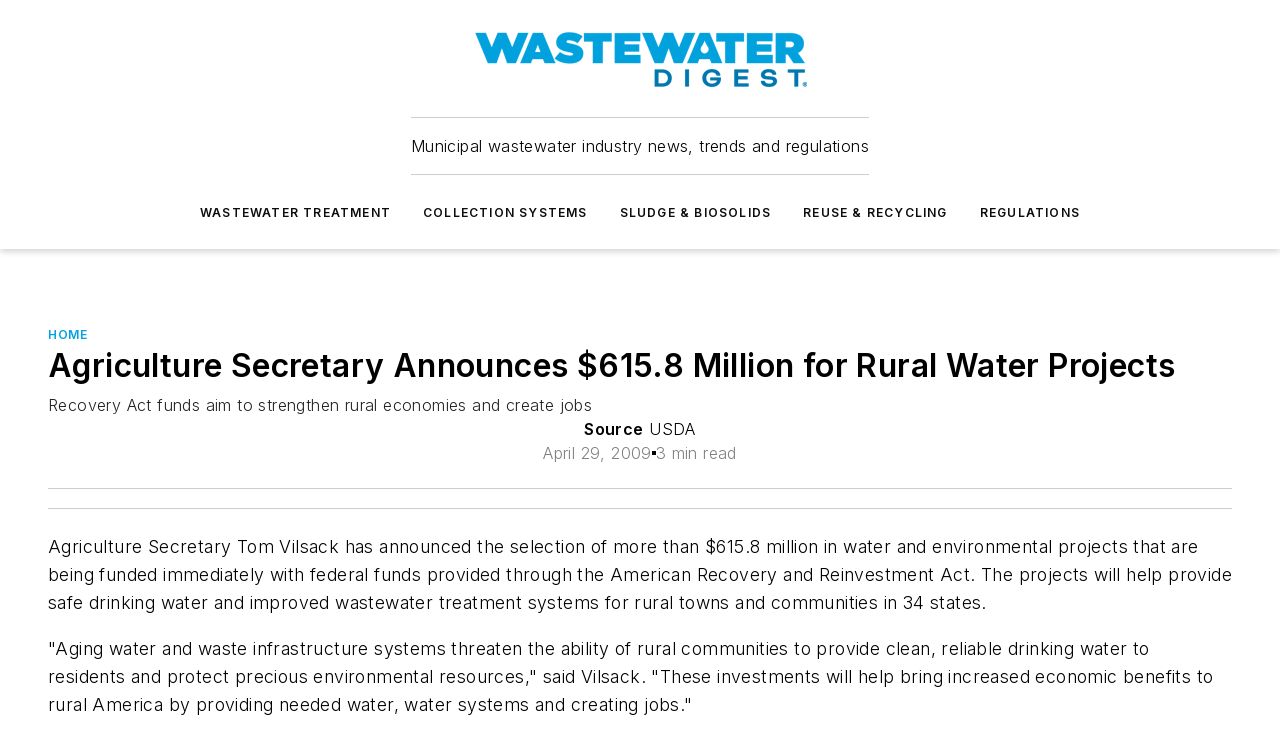

--- FILE ---
content_type: text/html;charset=utf-8
request_url: https://www.wwdmag.com/home/news/10914025/agriculture-secretary-announces-6158-million-for-rural-water-projects
body_size: 56444
content:
<!DOCTYPE html><html  lang="en"><head><meta charset="utf-8"><meta name="viewport" content="width=device-width, initial-scale=1, shrink-to-fit=no"><script type="text/javascript" src="/ruxitagentjs_ICA7NVfqrux_10327251022105625.js" data-dtconfig="rid=RID_493154460|rpid=-1832191488|domain=wwdmag.com|reportUrl=/rb_bf25051xng|app=ea7c4b59f27d43eb|cuc=ll64881i|owasp=1|mel=100000|expw=1|featureHash=ICA7NVfqrux|dpvc=1|lastModification=1765214479370|tp=500,50,0|rdnt=1|uxrgce=1|srbbv=2|agentUri=/ruxitagentjs_ICA7NVfqrux_10327251022105625.js"></script><script type="importmap">{"imports":{"#entry":"/_nuxt/DQciwgEn.js"}}</script><title>Agriculture Secretary Announces $615.8 Million for Rural Water Projects | Wastewater Digest</title><link href="https://fonts.gstatic.com" rel="preconnect"><link href="https://cdn.cookielaw.org" rel="preconnect"><link href="https://scorpia.graphql.aspire-ebm.com" rel="preconnect"><style type="text/css">
            :root {
              --spacing-unit: 6px;
--spacing: 48px;
--color-line: #CDCDCD;
--color-primary-main: #00A2E2;
--color-primary-container: #d6e4ff;
--color-on-primary-container: #04457A;
--color-secondary-main: #0077B5;
--color-secondary-container: #F2F7FF;
--color-on-secondary-container: #042D56;
--color-black: #0d0d0d;
--color-white: #ffffff;
--color-grey: #b2c3ce;
--color-light-grey: #e0e0e0;
--primary-font-family: Inter;
--site-max-width: 1300px;
            }
          </style><style>@media (max-width:760px){.mobile-hidden{display:none!important}}.admin-layout a{color:#3867a6}.admin-layout .vs__dropdown-toggle{background:#fff;border:1px solid #9da4b0}.ebm-layout{overflow-anchor:none;width:100%}</style><style>@media (max-width:760px){.mobile-hidden[data-v-45fa8452]{display:none!important}}.admin-layout a[data-v-45fa8452]{color:#3867a6}.admin-layout .vs__dropdown-toggle[data-v-45fa8452]{background:#fff;border:1px solid #9da4b0}.ebm-page[data-v-45fa8452]{display:flex;flex-direction:column;font-family:Arial}.ebm-page .hasToolbar[data-v-45fa8452]{max-width:calc(100% - 49px)}.ebm-page__layout[data-v-45fa8452]{z-index:2}.ebm-page__layout[data-v-45fa8452],.ebm-page__page[data-v-45fa8452]{flex:1;pointer-events:none;position:relative}.ebm-page__page[data-v-45fa8452]{display:flex;flex-direction:column;z-index:1}.ebm-page__main[data-v-45fa8452]{flex:1;margin:auto;width:100%}.ebm-page__content[data-v-45fa8452]{padding:0;pointer-events:all}@media (min-width:600px){.ebm-page__content[data-v-45fa8452]{padding:"0 10px"}}.ebm-page__reskin-background[data-v-45fa8452]{background-position:top;background-repeat:no-repeat;background-size:cover;height:100%;left:0;overflow:hidden;position:fixed;top:0;width:100%;z-index:0}.ebm-page__reskin-ad[data-v-45fa8452]{padding:1.5rem 0;position:relative;text-align:center;z-index:1}.ebm-page__siteskin-ad[data-v-45fa8452]{margin-top:24px;pointer-events:all;position:fixed;transition:all 125ms;z-index:100}.ebm-page__siteskin-ad__left[data-v-45fa8452]{right:50%}@media (max-width:1636px){.ebm-page__siteskin-ad__left[data-v-45fa8452]{display:none}}.ebm-page__siteskin-ad__right[data-v-45fa8452]{left:50%}@media (max-width:1636px){.ebm-page__siteskin-ad__right[data-v-45fa8452]{display:none}}.ebm-page .ebm-page__primary[data-v-45fa8452]{margin-top:0}.ebm-page .page-content-wrapper[data-v-45fa8452]{margin:auto;width:100%}.ebm-page .load-more[data-v-45fa8452]{padding:10px 0;pointer-events:all;text-align:center;width:100%}.ebm-page .load-more[data-v-45fa8452]>*{margin:auto;padding:0 5px}.ebm-page .load-more .label[data-v-45fa8452]{display:flex;flex-direction:row}.ebm-page .load-more .label[data-v-45fa8452]>*{margin:0 5px}.ebm-page .footer[data-v-45fa8452]{position:relative}.ebm-page .ebm-page__primary[data-v-45fa8452]{margin-top:calc(var(--spacing)/2)}.ebm-page .ebm-page__content[data-v-45fa8452]{display:flex;flex-direction:column;gap:var(--spacing);margin:0!important}.ebm-page .ebm-page__content[data-v-45fa8452]>*{position:relative}.ebm-page .ebm-page__content[data-v-45fa8452]>:after{background-color:var(--color-line);bottom:auto;bottom:calc(var(--spacing)*-.5*1);content:"";height:1px;left:0;position:absolute;right:0}.ebm-page .ebm-page__content[data-v-45fa8452]>:last-child:after{display:none}.ebm-page .page-content-wrapper[data-v-45fa8452]{display:flex;flex-direction:column;gap:var(--spacing);max-width:var(--site-max-width);padding:0 calc(var(--spacing)/2)}@media (min-width:800px){.ebm-page .page-content-wrapper[data-v-45fa8452]{padding:0 var(--spacing)}}.ebm-page .page-content-wrapper[data-v-45fa8452]>*{position:relative}.ebm-page .page-content-wrapper[data-v-45fa8452]>:after{background-color:var(--color-line);bottom:auto;bottom:calc(var(--spacing)*-.5*1);content:"";height:1px;left:0;position:absolute;right:0}.ebm-page .page-content-wrapper[data-v-45fa8452]>:last-child:after{display:none}.ebm-page .load-more[data-v-45fa8452]{padding:0}.ebm-page .secondary-pages .page-content-wrapper[data-v-45fa8452],.ebm-page.full-width .page-content-wrapper[data-v-45fa8452]{max-width:100%!important;padding:0!important}.ebm-page .secondary-pages .ebm-page__primary[data-v-45fa8452],.ebm-page.full-width .ebm-page__primary[data-v-45fa8452]{margin-top:0!important}@media print{.ebm-page__page[data-v-45fa8452]{display:block}}</style><style>@media (max-width:760px){.mobile-hidden[data-v-06639cce]{display:none!important}}.admin-layout a[data-v-06639cce]{color:#3867a6}.admin-layout .vs__dropdown-toggle[data-v-06639cce]{background:#fff;border:1px solid #9da4b0}#header-leaderboard-ad[data-v-06639cce]{align-items:center;display:flex;justify-content:center;padding:1rem}</style><style>html{scroll-padding-top:calc(var(--header-height) + 16px)}</style><style>@media (max-width:760px){.mobile-hidden[data-v-b96d99b2]{display:none!important}}.admin-layout a[data-v-b96d99b2]{color:#3867a6}.admin-layout .vs__dropdown-toggle[data-v-b96d99b2]{background:#fff;border:1px solid #9da4b0}header[data-v-b96d99b2]{bottom:0;margin:auto;position:sticky;top:0;transition:top .5s cubic-bezier(.645,.045,.355,1);z-index:50}header .reskin-ad[data-v-b96d99b2]{padding:1.5rem 0;text-align:center}.navbar[data-v-b96d99b2]{background-color:#fff;box-shadow:0 3px 6px #00000029;left:0;opacity:1;padding-bottom:2rem;padding-top:2rem;right:0}.navbar .content[data-v-b96d99b2]{margin:auto;max-width:var(--site-max-width);padding:0 calc(var(--spacing)/2)}@media (min-width:800px){.navbar .content[data-v-b96d99b2]{padding:0 var(--spacing)}}.top-navbar[data-v-b96d99b2]{align-items:center;display:flex;justify-content:space-between}@media (max-width:900px){.logo[data-v-b96d99b2]{flex-grow:1}.logo img[data-v-b96d99b2]{max-width:180px}}@media (max-width:450px){.logo img[data-v-b96d99b2]{max-width:140px}}@media (max-width:370px){.logo img[data-v-b96d99b2]{max-width:120px}}@media (max-width:350px){.logo img[data-v-b96d99b2]{max-width:100px}}.bottom-navbar[data-v-b96d99b2]{max-height:100px;overflow:visible;transition:all .15s cubic-bezier(.86,0,.07,1)}.bottom-navbar.hidden[data-v-b96d99b2]{max-height:0;overflow:hidden;transform:scale(0)}.actions[data-v-b96d99b2]{align-items:center;-moz-column-gap:.5rem;column-gap:.5rem;display:flex;flex-basis:0;flex-grow:1}@media (max-width:900px){.actions[data-v-b96d99b2]{flex-basis:auto;flex-grow:0}}.actions.left[data-v-b96d99b2]{justify-content:left}.actions.right[data-v-b96d99b2]{-moz-column-gap:0;column-gap:0;justify-content:right}.actions .login-container[data-v-b96d99b2]{display:flex;gap:16px}@media (max-width:900px){.actions .login-container[data-v-b96d99b2]{gap:8px}}@media (max-width:450px){.actions .login-container[data-v-b96d99b2]{gap:4px}}@media (max-width:900px){.search-icon[data-v-b96d99b2]{display:none}}.cta[data-v-b96d99b2]{border-bottom:1px solid var(--color-line);border-top:1px solid var(--color-line);margin:1.5rem auto auto;width:-moz-fit-content;width:fit-content}@media (max-width:900px){.cta[data-v-b96d99b2]{display:none}}.sub-menu[data-v-b96d99b2]{align-items:center;display:flex;justify-content:center;list-style:none;margin-top:1.5rem;padding:0;white-space:nowrap}@media (max-width:1000px){.sub-menu[data-v-b96d99b2]{display:none}}.sub-menu-item[data-v-b96d99b2]{margin-left:1rem;margin-right:1rem}.menu-item[data-v-b96d99b2],.sub-menu-link[data-v-b96d99b2]{color:var(--color-black);font-size:.75rem;font-weight:600;letter-spacing:.1em;text-transform:uppercase}.popover-menu[data-v-b96d99b2]{align-items:flex-start;background-color:#fff;box-shadow:0 3px 6px #00000029;display:flex;flex-direction:column;justify-content:left;padding:1.5rem;text-align:left;width:200px}.popover-menu .menu-item[data-v-b96d99b2]{align-items:center;display:flex;margin-bottom:1rem}.popover-menu .menu-item .icon[data-v-b96d99b2]{margin-right:1rem}</style><style>@media (max-width:760px){.mobile-hidden{display:none!important}}.admin-layout a{color:#3867a6}.admin-layout .vs__dropdown-toggle{background:#fff;border:1px solid #9da4b0}.ebm-icon{cursor:pointer}.ebm-icon .tooltip-wrapper{display:block}.ebm-icon.disabled{cursor:not-allowed}.ebm-icon.arrowUp{margin-top:3px}.ebm-icon.arrowDown{margin-top:-5px;transform:rotate(180deg)}.ebm-icon.loading{animation-duration:2s;animation-iteration-count:infinite;animation-name:spin;animation-timing-function:linear}.ebm-icon.label{align-items:center;display:flex;flex-direction:column;font-size:.8em;justify-content:center;padding:0 5px}@keyframes spin{0%{transform:rotate(0)}to{transform:rotate(1turn)}}.ebm-icon .icon,.ebm-icon svg{display:block}</style><style>@media (max-width:760px){.mobile-hidden{display:none!important}}.admin-layout a{color:#3867a6}.admin-layout .vs__dropdown-toggle{background:#fff;border:1px solid #9da4b0}.ebm-mega-menu{background-color:var(--color-black);color:#fff;container-type:inline-size;display:none;height:100%;left:0;opacity:0;overflow:auto;position:fixed;text-align:center;top:0;transition-behavior:allow-discrete;transition-duration:.3s;transition-property:overlay display opacity;width:100%}.ebm-mega-menu.cms-user-logged-in{left:49px;width:calc(100% - 49px)}.ebm-mega-menu.open{display:block;opacity:1}@starting-style{.ebm-mega-menu.open{opacity:0}}@container (max-width: 750px){.ebm-mega-menu .mega-menu-header{display:flex}}.ebm-mega-menu .mega-menu-header .icon{margin-left:30px;margin-top:40px;width:24px}.ebm-mega-menu .mega-menu-header .logo{height:35px;max-width:100%}@container (min-width: 750px){.ebm-mega-menu .mega-menu-header .logo{height:50px;margin-bottom:30px}}@container (max-width: 750px){.ebm-mega-menu .mega-menu-header .logo{margin-top:20px}.ebm-mega-menu .mega-menu-header .logo img{height:auto;margin-left:5px;max-width:140px}}.ebm-mega-menu .mega-menu-container{margin:auto}@container (min-width: 750px){.ebm-mega-menu .mega-menu-container{max-width:850px;width:100%}}.ebm-mega-menu .mega-menu-container .search-field{padding-bottom:50px}@container (max-width: 900px){.ebm-mega-menu .mega-menu-container .search-field{margin-left:calc(var(--spacing)/2);margin-right:calc(var(--spacing)/2)}}.ebm-mega-menu .mega-menu-container .nav-links{display:grid;gap:calc(var(--spacing)/2);grid-template-columns:1fr;position:relative}.ebm-mega-menu .mega-menu-container .nav-links:after{background-color:var(--color-line);bottom:auto;bottom:calc(var(--spacing)*-.5*1);content:"";height:1px;left:0;position:absolute;right:0}.ebm-mega-menu .mega-menu-container .nav-links:last-child:after{display:none}@container (max-width: 900px){.ebm-mega-menu .mega-menu-container .nav-links{margin-left:calc(var(--spacing)/2);margin-right:calc(var(--spacing)/2)}}@container (min-width: 750px){.ebm-mega-menu .mega-menu-container .nav-links{gap:calc(var(--spacing)*2);grid-template-columns:1fr 1fr 1fr;padding-bottom:var(--spacing)}}.ebm-mega-menu .mega-menu-container .nav-links .section{display:flex;flex-direction:column;font-weight:400;list-style:none;text-align:center}@container (max-width: 750px){.ebm-mega-menu .mega-menu-container .nav-links .section{gap:5px;padding-top:30px;position:relative}.ebm-mega-menu .mega-menu-container .nav-links .section:after{background-color:var(--color-line);bottom:auto;bottom:calc(var(--spacing)*-.5*1);content:"";height:1px;left:0;position:absolute;right:0}.ebm-mega-menu .mega-menu-container .nav-links .section:last-child:after{display:none}.ebm-mega-menu .mega-menu-container .nav-links .section:first-child{padding-top:15px}}@container (min-width: 750px){.ebm-mega-menu .mega-menu-container .nav-links .section{border-bottom:none;font-size:1.25rem;gap:16px;position:relative;text-align:left}.ebm-mega-menu .mega-menu-container .nav-links .section:after{background-color:var(--color-line);bottom:0;content:"";height:100%;left:auto;position:absolute;right:calc(var(--spacing)*-.5*2);top:0;width:1px}.ebm-mega-menu .mega-menu-container .nav-links .section:last-child:after{display:none}}.ebm-mega-menu .mega-menu-container .nav-links .section a{color:#fff}.ebm-mega-menu .mega-menu-container .nav-links .section .title{font-size:.75rem;font-weight:400;text-transform:uppercase}.ebm-mega-menu .mega-menu-container .affiliate-links{display:flex;justify-content:center;margin-top:var(--spacing);padding:calc(var(--spacing)*.5);position:relative}.ebm-mega-menu .mega-menu-container .affiliate-links:after{background-color:var(--color-line);bottom:auto;bottom:calc(var(--spacing)*-.5*1);content:"";height:1px;left:0;position:absolute;right:0}.ebm-mega-menu .mega-menu-container .affiliate-links:last-child:after{display:none}.ebm-mega-menu .mega-menu-container .affiliate-links .ebm-affiliated-brands-direction{flex-direction:column;gap:calc(var(--spacing)*.5)}.ebm-mega-menu .mega-menu-container .social-links{align-items:center;display:flex;flex-direction:column;font-size:.75rem;justify-content:center;margin-top:var(--spacing);padding:calc(var(--spacing)*.5);text-transform:uppercase}.ebm-mega-menu .mega-menu-container .social-links .socials{gap:16px;margin:16px 16px 24px}</style><style>@media (max-width:760px){.mobile-hidden{display:none!important}}.admin-layout a{color:#3867a6}.admin-layout .vs__dropdown-toggle{background:#fff;border:1px solid #9da4b0}.ebm-search-field{container-type:inline-size;position:relative}.ebm-search-field .input{padding:10px 0;position:relative;width:100%}.ebm-search-field .input .icon{bottom:0;height:24px;margin:auto;position:absolute;right:.5rem;top:0}.ebm-search-field .input .clear-icon{bottom:0;height:24px;margin:auto;position:absolute;right:2.5rem;top:0}.ebm-search-field .input input{background-color:var(--c4e26338);border:1px solid var(--7798abdd);border-radius:5px;color:var(--0c12ecfc);font-size:1em;padding:1rem 8px 1rem 20px;width:100%}.ebm-search-field .sponsor-container{align-items:center;display:flex;font-size:.5rem;gap:5px;height:24px;margin:auto;position:absolute;right:10%;top:20%}@container (max-width: 750px){.ebm-search-field .sponsor-container{justify-content:flex-end;padding:10px 15px 0 0;position:static}}.ebm-search-field input[type=search]::-webkit-search-cancel-button,.ebm-search-field input[type=search]::-webkit-search-decoration{-webkit-appearance:none;appearance:none}</style><style>@media (max-width:760px){.mobile-hidden[data-v-3823c912]{display:none!important}}.admin-layout a[data-v-3823c912]{color:#3867a6}.admin-layout .vs__dropdown-toggle[data-v-3823c912]{background:#fff;border:1px solid #9da4b0}.ebm-affiliated-brands[data-v-3823c912]{display:flex;flex-direction:row;font-size:.75rem}.ebm-affiliated-brands__label[data-v-3823c912]{display:block;padding:0 calc(var(--spacing)/2)}.ebm-affiliated-brands__links[data-v-3823c912]{display:flex;flex-direction:row;flex-wrap:wrap;justify-content:center}.ebm-affiliated-brands__links>div[data-v-3823c912]{padding:0 calc(var(--spacing)/4)}.ebm-affiliated-brands__links>div a[data-v-3823c912]{color:var(--link-color);font-weight:600}</style><style>@media (max-width:760px){.mobile-hidden[data-v-8e92f456]{display:none!important}}.admin-layout a[data-v-8e92f456]{color:#3867a6}.admin-layout .vs__dropdown-toggle[data-v-8e92f456]{background:#fff;border:1px solid #9da4b0}.ebm-socials[data-v-8e92f456]{display:flex;flex-wrap:wrap}.ebm-socials__icon[data-v-8e92f456]{cursor:pointer;margin-right:7px;text-decoration:none}.ebm-socials .text[data-v-8e92f456]{height:0;overflow:hidden;text-indent:-9999px}</style><style>@media (max-width:760px){.mobile-hidden{display:none!important}}.admin-layout a{color:#3867a6}.admin-layout .vs__dropdown-toggle{background:#fff;border:1px solid #9da4b0}.ebm-ad-target__outer{display:flex;height:auto;justify-content:center;max-width:100%;width:100%}.ebm-ad-target__inner{align-items:center;display:flex}.ebm-ad-target img{max-width:100%}.ebm-ad-target iframe{box-shadow:0 .125rem .25rem #00000013}</style><style>@media (max-width:760px){.mobile-hidden[data-v-4c12f864]{display:none!important}}.admin-layout a[data-v-4c12f864]{color:#3867a6}.admin-layout .vs__dropdown-toggle[data-v-4c12f864]{background:#fff;border:1px solid #9da4b0}#sticky-bottom-ad[data-v-4c12f864]{align-items:center;background:#000000bf;display:flex;justify-content:center;left:0;padding:8px;position:fixed;right:0;z-index:999}#sticky-bottom-ad .close-button[data-v-4c12f864]{background:none;border:0;color:#fff;cursor:pointer;font-weight:900;margin:8px;position:absolute;right:0;top:0}.slide-up-enter[data-v-4c12f864],.slide-up-leave-to[data-v-4c12f864]{opacity:0;transform:translateY(200px)}.slide-up-enter-active[data-v-4c12f864]{transition:all .25s ease-out}.slide-up-leave-active[data-v-4c12f864]{transition:all .25s ease-in}</style><style>@media (max-width:760px){.mobile-hidden[data-v-0622f0e1]{display:none!important}}.admin-layout a[data-v-0622f0e1]{color:#3867a6}.admin-layout .vs__dropdown-toggle[data-v-0622f0e1]{background:#fff;border:1px solid #9da4b0}.grid[data-v-0622f0e1]{container-type:inline-size;margin:auto}.grid .grid-row[data-v-0622f0e1]{position:relative}.grid .grid-row[data-v-0622f0e1]:after{background-color:var(--color-line);bottom:auto;bottom:calc(var(--spacing)*-.5*1);content:"";height:1px;left:0;position:absolute;right:0}.grid .grid-row.hide-bottom-border[data-v-0622f0e1]:after,.grid .grid-row[data-v-0622f0e1]:last-child:after{display:none}@container (width >= 750px){.grid .grid-row.mobile-only[data-v-0622f0e1]{display:none}}@container (width < 750px){.grid .grid-row.exclude-mobile[data-v-0622f0e1]{display:none}}</style><style>@media (max-width:760px){.mobile-hidden[data-v-840eddae]{display:none!important}}.admin-layout a[data-v-840eddae]{color:#3867a6}.admin-layout .vs__dropdown-toggle[data-v-840eddae]{background:#fff;border:1px solid #9da4b0}.web-row[data-v-840eddae]{container-type:inline-size}.web-row .row[data-v-840eddae]{--col-size:calc(50% - var(--spacing)*1/2);display:grid;padding-bottom:0ver;padding-top:0;width:100%}@media (min-width:750px){.web-row .row[data-v-840eddae]{padding-left:0;padding-right:0}}@media (min-width:500px){.web-row .row.restricted[data-v-840eddae]{margin:auto;max-width:66%}}.web-row .row .column-wrapper[data-v-840eddae]{display:flex;order:0;width:100%}.web-row .row.largest_first.layout1_2 .column-wrapper[data-v-840eddae]:nth-child(2),.web-row .row.largest_first.layout1_2_1 .column-wrapper[data-v-840eddae]:nth-child(2),.web-row .row.largest_first.layout1_3 .column-wrapper[data-v-840eddae]:nth-child(2){order:-1}@container (min-width: 750px){.web-row .row.layout1_1[data-v-840eddae]{display:grid;grid-template-columns:minmax(0,1fr) minmax(0,1fr)}.web-row .row.layout1_1 .column-wrapper[data-v-840eddae]{position:relative}.web-row .row.layout1_1 .column-wrapper[data-v-840eddae]:after{background-color:var(--color-line);bottom:0;content:"";height:100%;left:auto;position:absolute;right:calc(var(--spacing)*-.5*1);top:0;width:1px}.web-row .row.layout1_1 .column-wrapper[data-v-840eddae]:last-child:after{display:none}.web-row .row.layout1_2[data-v-840eddae]{display:grid;grid-template-columns:minmax(0,var(--col-size)) minmax(0,var(--col-size))}.web-row .row.layout1_2 .column-wrapper[data-v-840eddae]{position:relative}.web-row .row.layout1_2 .column-wrapper[data-v-840eddae]:after{background-color:var(--color-line);bottom:0;content:"";height:100%;left:auto;position:absolute;right:calc(var(--spacing)*-.5*1);top:0;width:1px}.web-row .row.layout1_2 .column-wrapper[data-v-840eddae]:last-child:after{display:none}.web-row .row.layout1_2 .column-wrapper[data-v-840eddae]:nth-child(2){order:0!important}}@container (min-width: 1050px){.web-row .row.layout1_2[data-v-840eddae]{--col-size:calc(33.33333% - var(--spacing)*2/3);grid-template-columns:var(--col-size) calc(var(--col-size)*2 + var(--spacing))}}@container (min-width: 750px){.web-row .row.layout2_1[data-v-840eddae]{display:grid;grid-template-columns:minmax(0,var(--col-size)) minmax(0,var(--col-size))}.web-row .row.layout2_1 .column-wrapper[data-v-840eddae]{position:relative}.web-row .row.layout2_1 .column-wrapper[data-v-840eddae]:after{background-color:var(--color-line);bottom:0;content:"";height:100%;left:auto;position:absolute;right:calc(var(--spacing)*-.5*1);top:0;width:1px}.web-row .row.layout2_1 .column-wrapper[data-v-840eddae]:last-child:after{display:none}}@container (min-width: 1050px){.web-row .row.layout2_1[data-v-840eddae]{--col-size:calc(33.33333% - var(--spacing)*2/3);grid-template-columns:calc(var(--col-size)*2 + var(--spacing)) var(--col-size)}}@container (min-width: 1100px){.web-row .row.layout1_1_1[data-v-840eddae]{--col-size:calc(33.33333% - var(--spacing)*2/3);display:grid;grid-template-columns:minmax(0,var(--col-size)) minmax(0,var(--col-size)) minmax(0,var(--col-size))}.web-row .row.layout1_1_1 .column-wrapper[data-v-840eddae]{position:relative}.web-row .row.layout1_1_1 .column-wrapper[data-v-840eddae]:after{background-color:var(--color-line);bottom:0;content:"";height:100%;left:auto;position:absolute;right:calc(var(--spacing)*-.5*1);top:0;width:1px}.web-row .row.layout1_1_1 .column-wrapper[data-v-840eddae]:last-child:after{display:none}}</style><style>@media (max-width:760px){.mobile-hidden{display:none!important}}.admin-layout a{color:#3867a6}.admin-layout .vs__dropdown-toggle{background:#fff;border:1px solid #9da4b0}.web-grid-title{align-items:center;container-type:inline-size;font-family:var(--primary-font-family);margin-bottom:calc(var(--spacing)/2);max-width:100%;width:100%}.web-grid-title .title{display:flex;flex:1 0 auto;font-size:1.9rem;font-weight:600;gap:var(--spacing-unit);letter-spacing:-.01em;line-height:40px;max-width:100%;overflow:hidden;text-overflow:ellipsis}.web-grid-title .title .grid-title-image-icon{height:23px;margin-top:8px}.web-grid-title.has-link .title{max-width:calc(100% - 100px)}.web-grid-title .divider{background-color:var(--color-line);height:1px;width:100%}.web-grid-title .view-more{color:var(--color-primary-main);cursor:primary;flex:0 1 auto;font-size:.75rem;font-weight:600;letter-spacing:.05em;line-height:18px;text-transform:uppercase;white-space:nowrap}@container (max-width: 500px){.web-grid-title .view-more{display:none}}.web-grid-title.primary{display:flex;gap:5px}.web-grid-title.primary .topbar,.web-grid-title.secondary .divider,.web-grid-title.secondary .view-more{display:none}.web-grid-title.secondary .topbar{background-color:var(--color-primary-main);height:8px;margin-bottom:calc(var(--spacing)/3);width:80px}</style><style>@media (max-width:760px){.mobile-hidden[data-v-2e2a3563]{display:none!important}}.admin-layout a[data-v-2e2a3563]{color:#3867a6}.admin-layout .vs__dropdown-toggle[data-v-2e2a3563]{background:#fff;border:1px solid #9da4b0}.column[data-v-2e2a3563]{align-items:stretch;display:flex;flex-wrap:wrap;height:100%;position:relative}.column[data-v-2e2a3563],.column .standard-blocks[data-v-2e2a3563],.column .sticky-blocks[data-v-2e2a3563]{width:100%}.column.block-align-center[data-v-2e2a3563]{align-items:center;justify-content:center}.column.block-align-top[data-v-2e2a3563]{align-items:top;flex-direction:column}.column.block-align-sticky[data-v-2e2a3563]{align-items:start;display:block;justify-content:center}.column.block-align-equalize[data-v-2e2a3563]{align-items:stretch}.column .sticky-blocks.has-standard[data-v-2e2a3563]{margin-top:var(--spacing)}.column .block-wrapper[data-v-2e2a3563]{max-width:100%;position:relative}.column .block-wrapper[data-v-2e2a3563]:after{background-color:var(--color-line);bottom:auto;bottom:calc(var(--spacing)*-.5*1);content:"";height:1px;left:0;position:absolute;right:0}.column .block-wrapper.hide-bottom-border[data-v-2e2a3563]:after,.column .block-wrapper[data-v-2e2a3563]:last-child:after,.column .standard-blocks:not(.has-sticky) .block-wrapper[data-v-2e2a3563]:last-child:after,.column .sticky-blocks .block-wrapper[data-v-2e2a3563]:last-child:after{display:none}@media print{.column[data-v-2e2a3563]{height:auto}}</style><style>@media (max-width:760px){.mobile-hidden[data-v-a4efc542]{display:none!important}}.admin-layout a[data-v-a4efc542]{color:#3867a6}.admin-layout .vs__dropdown-toggle[data-v-a4efc542]{background:#fff;border:1px solid #9da4b0}.block[data-v-a4efc542]{display:flex;flex-direction:column;overflow:visible;width:100%}.block .block-title[data-v-a4efc542]{margin-bottom:calc(var(--spacing)/2)}.block .above-cta[data-v-a4efc542]{height:100%}.block .title[data-v-a4efc542]{font-size:1rem;line-height:1rem;text-transform:uppercase}.block .title a[data-v-a4efc542]{color:inherit;text-decoration:none}.block .title a[data-v-a4efc542]:hover{text-decoration:underline}.block .title template[data-v-a4efc542]{display:inline-block}.block .content[data-v-a4efc542]{display:flex;width:100%}.block .cta[data-v-a4efc542]{align-items:center;display:flex;flex-direction:column;font-size:1rem;gap:calc(var(--spacing)/2);justify-content:space-between}@container (width > 500px){.block .cta[data-v-a4efc542]{flex-direction:row}}</style><style>@media (max-width:760px){.mobile-hidden[data-v-3dec0756]{display:none!important}}.admin-layout a[data-v-3dec0756]{color:#3867a6}.admin-layout .vs__dropdown-toggle[data-v-3dec0756]{background:#fff;border:1px solid #9da4b0}.ebm-button-wrapper[data-v-3dec0756]{display:inline-block}.ebm-button-wrapper .ebm-button[data-v-3dec0756]{border:1px solid;border-radius:.1rem;cursor:pointer;display:block;font-weight:600;outline:none;text-transform:uppercase;width:100%}.ebm-button-wrapper .ebm-button .content[data-v-3dec0756]{align-items:center;display:flex;gap:var(--spacing-unit);justify-content:center}.ebm-button-wrapper .ebm-button .content.icon-right[data-v-3dec0756]{flex-direction:row-reverse}.ebm-button-wrapper .ebm-button[data-v-3dec0756]:focus,.ebm-button-wrapper .ebm-button[data-v-3dec0756]:hover{box-shadow:0 0 .1rem #3e5d8580;filter:contrast(125%)}.ebm-button-wrapper .ebm-button[data-v-3dec0756]:active{box-shadow:0 0 .3rem #1c417280}.ebm-button-wrapper .ebm-button[data-v-3dec0756]:active:after{height:200px;width:200px}.ebm-button-wrapper .ebm-button--small[data-v-3dec0756]{font-size:.75rem;padding:.2rem .4rem}.ebm-button-wrapper .ebm-button--medium[data-v-3dec0756]{font-size:.75rem;padding:.3rem .6rem}.ebm-button-wrapper .ebm-button--large[data-v-3dec0756]{font-size:.75rem;line-height:1.25rem;padding:.5rem 1rem}@media (max-width:450px){.ebm-button-wrapper .ebm-button--large[data-v-3dec0756]{padding:.5rem}}.ebm-button-wrapper .ebm-button--fullWidth[data-v-3dec0756]{font-size:1.15rem;margin:0 auto;padding:.5rem 1rem;width:100%}.ebm-button-wrapper.primary .ebm-button[data-v-3dec0756],.ebm-button-wrapper.solid .ebm-button[data-v-3dec0756]{background-color:var(--button-accent-color);border-color:var(--button-accent-color);color:var(--button-text-color)}.ebm-button-wrapper.primary .ebm-button[data-v-3dec0756]:hover,.ebm-button-wrapper.solid .ebm-button[data-v-3dec0756]:hover{text-decoration:underline}.ebm-button-wrapper.hollow .ebm-button[data-v-3dec0756]{background-color:transparent;background-color:#fff;border:1px solid var(--button-accent-color);color:var(--button-accent-color)}.ebm-button-wrapper.hollow .ebm-button[data-v-3dec0756]:hover{text-decoration:underline}.ebm-button-wrapper.borderless .ebm-button[data-v-3dec0756]{background-color:transparent;border-color:transparent;color:var(--button-accent-color)}.ebm-button-wrapper.borderless .ebm-button[data-v-3dec0756]:hover{background-color:var(--button-accent-color);color:#fff;text-decoration:underline}.ebm-button-wrapper .ebm-button[data-v-3dec0756]{transition:all .15s ease-in-out}</style><style>@media (max-width:760px){.mobile-hidden{display:none!important}}.admin-layout a{color:#3867a6}.admin-layout .vs__dropdown-toggle{background:#fff;border:1px solid #9da4b0}.web-footer-new{display:flex;font-size:1rem;font-weight:400;justify-content:center;padding-bottom:calc(var(--spacing)/2);pointer-events:all;width:100%}.web-footer-new a{color:var(--link-color)}.web-footer-new .container{display:flex;justify-content:center;width:100%}.web-footer-new .container .container-wrapper{display:flex;flex-direction:column;gap:var(--spacing);width:100%}@media (min-width:800px){.web-footer-new .container{flex-direction:row}}.web-footer-new .container .row{position:relative;width:100%}.web-footer-new .container .row:after{background-color:var(--color-line);bottom:auto;bottom:calc(var(--spacing)*-.5*1);content:"";height:1px;left:0;position:absolute;right:0}.web-footer-new .container .row:last-child:after{display:none}.web-footer-new .container .row.full-width{justify-items:center}.web-footer-new .container .column-wrapper{display:grid;gap:var(--spacing);grid-template-columns:1fr}.web-footer-new .container .column-wrapper.full-width{max-width:var(--site-max-width)!important;padding:0 calc(var(--spacing)*1.5);width:100%}.web-footer-new .container .column-wrapper .col{align-items:center;display:flex;flex-direction:column;gap:calc(var(--spacing)/4);justify-content:center;margin:0 auto;max-width:80%;position:relative;text-align:center}.web-footer-new .container .column-wrapper .col:after{background-color:var(--color-line);bottom:auto;bottom:calc(var(--spacing)*-.5*1);content:"";height:1px;left:0;position:absolute;right:0}.web-footer-new .container .column-wrapper .col:last-child:after{display:none}.web-footer-new .container .column-wrapper .col.valign-middle{align-self:center}@media (min-width:800px){.web-footer-new .container .column-wrapper{align-items:start;gap:var(--spacing)}.web-footer-new .container .column-wrapper.cols1_1_1{grid-template-columns:1fr 1fr 1fr}.web-footer-new .container .column-wrapper.cols1_1{grid-template-columns:1fr 1fr}.web-footer-new .container .column-wrapper .col{align-items:start;max-width:100%;position:relative;text-align:left}.web-footer-new .container .column-wrapper .col:after{background-color:var(--color-line);bottom:0;content:"";height:100%;left:auto;position:absolute;right:calc(var(--spacing)*-.5*1);top:0;width:1px}.web-footer-new .container .column-wrapper .col:last-child:after{display:none}}.web-footer-new .corporatelogo{align-self:center;filter:brightness(0);height:auto;margin-right:var(--spacing-unit);width:100px}.web-footer-new .menu-copyright{align-items:center;display:flex;flex-direction:column;gap:calc(var(--spacing)/2)}.web-footer-new .menu-copyright.full-width{max-width:var(--site-max-width);padding:0 calc(var(--spacing)*1.5);width:100%}.web-footer-new .menu-copyright .links{display:flex;font-size:.75rem;gap:calc(var(--spacing)/4);list-style:none;margin:0;padding:0}.web-footer-new .menu-copyright .copyright{display:flex;flex-direction:row;flex-wrap:wrap;font-size:.8em;justify-content:center}@media (min-width:800px){.web-footer-new .menu-copyright{flex-direction:row;justify-content:space-between}}.web-footer-new .blocktitle{color:#000;font-size:1.1rem;font-weight:600;width:100%}.web-footer-new .web-affiliated-brands-direction{flex-direction:column}@media (min-width:800px){.web-footer-new .web-affiliated-brands-direction{flex-direction:row}}</style><style>@media (max-width:760px){.mobile-hidden{display:none!important}}.admin-layout a{color:#3867a6}.admin-layout .vs__dropdown-toggle{background:#fff;border:1px solid #9da4b0}.ebm-web-subscribe-wrapper{display:flex;flex-direction:column;height:100%;overflow:auto}.ebm-web-subscribe-content{height:100%;overflow:auto;padding:calc(var(--spacing)*.5) var(--spacing)}@container (max-width: 750px){.ebm-web-subscribe-content{padding-bottom:100%}}.ebm-web-subscribe-content .web-subscribe-header .web-subscribe-title{align-items:center;display:flex;gap:var(--spacing);justify-content:space-between;line-height:normal}.ebm-web-subscribe-content .web-subscribe-header .web-subscribe-title .close-button{align-items:center;cursor:pointer;display:flex;font-size:.75rem;font-weight:600;text-transform:uppercase}.ebm-web-subscribe-content .web-subscribe-header .web-subscribe-subtext{padding-bottom:var(--spacing)}.ebm-web-subscribe-content .web-subscribe-header .newsletter-items{display:grid;gap:10px;grid-template-columns:1fr 1fr}@container (max-width: 750px){.ebm-web-subscribe-content .web-subscribe-header .newsletter-items{grid-template-columns:1fr}}.ebm-web-subscribe-content .web-subscribe-header .newsletter-items .newsletter-item{border:1px solid var(--color-line);display:flex;flex-direction:row;flex-direction:column;gap:1rem;padding:1rem}.ebm-web-subscribe-content .web-subscribe-header .newsletter-items .newsletter-item .newsletter-title{display:flex;font-size:1.25rem;font-weight:600;justify-content:space-between;letter-spacing:-.01em;line-height:25px}.ebm-web-subscribe-content .web-subscribe-header .newsletter-items .newsletter-item .newsletter-description{font-size:1rem;font-weight:400;letter-spacing:.0125em;line-height:24px}.web-subscribe-footer{background-color:#fff;box-shadow:0 4px 16px #00000040;width:100%}.web-subscribe-footer .subscribe-footer-wrapper{padding:var(--spacing)!important}.web-subscribe-footer .subscribe-footer-wrapper .user-info-container{align-items:center;display:flex;justify-content:space-between;padding-bottom:calc(var(--spacing)*.5)}.web-subscribe-footer .subscribe-footer-wrapper .user-info-container .nl-user-info{align-items:center;display:flex;gap:10px}.web-subscribe-footer .subscribe-footer-wrapper .subscribe-login-container .nl-selected{font-size:1.25rem;font-weight:600;margin-bottom:10px}.web-subscribe-footer .subscribe-footer-wrapper .subscribe-login-container .form-fields-setup{display:flex;gap:calc(var(--spacing)*.125);padding-top:calc(var(--spacing)*.5)}@container (max-width: 1050px){.web-subscribe-footer .subscribe-footer-wrapper .subscribe-login-container .form-fields-setup{display:block}}.web-subscribe-footer .subscribe-footer-wrapper .subscribe-login-container .form-fields-setup .web-form-fields{z-index:100}.web-subscribe-footer .subscribe-footer-wrapper .subscribe-login-container .form-fields-setup .web-form-fields .field-label{font-size:.75rem}.web-subscribe-footer .subscribe-footer-wrapper .subscribe-login-container .form-fields-setup .form{display:flex;gap:calc(var(--spacing)*.125)}@container (max-width: 750px){.web-subscribe-footer .subscribe-footer-wrapper .subscribe-login-container .form-fields-setup .form{flex-direction:column;padding-bottom:calc(var(--spacing)*.5)}}.web-subscribe-footer .subscribe-footer-wrapper .subscribe-login-container .form-fields-setup .form .vs__dropdown-menu{max-height:8rem}@container (max-width: 750px){.web-subscribe-footer .subscribe-footer-wrapper .subscribe-login-container .form-fields-setup .form .vs__dropdown-menu{max-height:4rem}}.web-subscribe-footer .subscribe-footer-wrapper .subscribe-login-container .form-fields-setup .subscribe-button{margin-top:calc(var(--spacing)*.5);width:20%}@container (max-width: 1050px){.web-subscribe-footer .subscribe-footer-wrapper .subscribe-login-container .form-fields-setup .subscribe-button{width:100%}}.web-subscribe-footer .subscribe-footer-wrapper .subscribe-login-container .form-fields-setup .subscribe-button .ebm-button{height:3rem}.web-subscribe-footer .subscribe-footer-wrapper .subscribe-login-container .compliance-field{font-size:.75rem;line-height:18px;z-index:-1}.web-subscribe-footer .subscribe-footer-wrapper a{color:#000;text-decoration:underline}.web-subscribe-footer .subscribe-footer-wrapper .subscribe-consent{font-size:.75rem;letter-spacing:.025em;line-height:18px;padding:5px 0}.web-subscribe-footer .subscribe-footer-wrapper .account-check{padding-top:calc(var(--spacing)*.25)}</style><style>@media (max-width:760px){.mobile-hidden{display:none!important}}.admin-layout a{color:#3867a6}.admin-layout .vs__dropdown-toggle{background:#fff;border:1px solid #9da4b0}.ebm-web-pane{container-type:inline-size;height:100%;pointer-events:all;position:fixed;right:0;top:0;width:100%;z-index:100}.ebm-web-pane.hidden{pointer-events:none}.ebm-web-pane.hidden .web-pane-mask{opacity:0}.ebm-web-pane.hidden .contents{max-width:0}.ebm-web-pane .web-pane-mask{background-color:#000;display:table;height:100%;opacity:.8;padding:16px;transition:all .3s ease;width:100%}.ebm-web-pane .contents{background-color:#fff;bottom:0;max-width:1072px;position:absolute;right:0;top:0;transition:all .3s ease;width:100%}.ebm-web-pane .contents.cms-user-logged-in{width:calc(100% - 49px)}.ebm-web-pane .contents .close-icon{cursor:pointer;display:flex;justify-content:flex-end;margin:10px}</style><style>@media (max-width:760px){.mobile-hidden{display:none!important}}.admin-layout a{color:#3867a6}.admin-layout .vs__dropdown-toggle{background:#fff;border:1px solid #9da4b0}.gam-slot-builder{min-width:300px;width:100%}.gam-slot-builder iframe{max-width:100%;overflow:hidden}</style><style>@media (max-width:760px){.mobile-hidden{display:none!important}}.admin-layout a{color:#3867a6}.admin-layout .vs__dropdown-toggle{background:#fff;border:1px solid #9da4b0}.web-content-title-new{display:flex;flex-direction:column;gap:calc(var(--spacing));width:100%}.web-content-title-new>*{position:relative}.web-content-title-new>:after{background-color:var(--color-line);bottom:auto;bottom:calc(var(--spacing)*-.5*1);content:"";height:1px;left:0;position:absolute;right:0}.web-content-title-new>:last-child:after{display:none}.web-content-title-new .above-line{container-type:inline-size;display:flex;flex-direction:column;gap:calc(var(--spacing)/2)}.web-content-title-new .above-line .section-wrapper{display:flex;gap:calc(var(--spacing)/4)}.web-content-title-new .above-line .section-wrapper.center{margin-left:auto;margin-right:auto}.web-content-title-new .above-line .sponsored-label{color:var(--color-primary-main);font-size:.75rem;font-weight:600;letter-spacing:.05rem;text-transform:uppercase}.web-content-title-new .above-line .section{font-size:.75rem;font-weight:600;letter-spacing:.05em;text-transform:uppercase}.web-content-title-new .above-line .event-info{display:flex;flex-direction:column;font-size:.9rem;gap:calc(var(--spacing)/2)}.web-content-title-new .above-line .event-info .column{display:flex;flex-direction:column;font-size:.9rem;gap:calc(var(--spacing)/4);width:100%}.web-content-title-new .above-line .event-info .column .content{display:flex;gap:calc(var(--spacing)/4)}.web-content-title-new .above-line .event-info .column label{flex:0 0 80px;font-weight:600}.web-content-title-new .above-line .event-info>*{position:relative}.web-content-title-new .above-line .event-info>:after{background-color:var(--color-line);bottom:0;content:"";height:100%;left:auto;position:absolute;right:calc(var(--spacing)*-.5*1);top:0;width:1px}.web-content-title-new .above-line .event-info>:last-child:after{display:none}@container (min-width: 600px){.web-content-title-new .above-line .event-info{align-items:center;flex-direction:row;gap:calc(var(--spacing))}.web-content-title-new .above-line .event-info>*{position:relative}.web-content-title-new .above-line .event-info>:after{background-color:var(--color-line);bottom:0;content:"";height:100%;left:auto;position:absolute;right:calc(var(--spacing)*-.5*1);top:0;width:1px}.web-content-title-new .above-line .event-info>:last-child:after{display:none}.web-content-title-new .above-line .event-info .event-location{display:block}}.web-content-title-new .above-line .title-text{font-size:2rem;line-height:1.2}@container (width > 500px){.web-content-title-new .above-line .title-text{font-size:2.75rem}}.web-content-title-new .above-line .author-row{align-items:center;display:flex;flex-direction:column;gap:calc(var(--spacing)/3);justify-content:center}.web-content-title-new .above-line .author-row .all-authors{display:flex;gap:calc(var(--spacing)/3)}.web-content-title-new .above-line .author-row .date-read-time{align-items:center;display:flex;gap:calc(var(--spacing)/3)}.web-content-title-new .above-line .author-row .dot{align-items:center;grid-area:dot}.web-content-title-new .above-line .author-row .dot:after{background-color:#000;content:"";display:block;height:4px;width:4px}.web-content-title-new .above-line .author-row .dot.first{display:none}.web-content-title-new .above-line .author-row .date{grid-area:date}.web-content-title-new .above-line .author-row .read-time{grid-area:read-time}.web-content-title-new .above-line .author-row .date,.web-content-title-new .above-line .author-row .duration,.web-content-title-new .above-line .author-row .read-time{color:#000;opacity:.5}@container (width > 500px){.web-content-title-new .above-line .author-row{flex-direction:row}.web-content-title-new .above-line .author-row .dot.first{display:block}}@container (width > 700px){.web-content-title-new .above-line .author-row{justify-content:flex-start}}.web-content-title-new .above-line .teaser-text{color:#222;font-size:16px;padding-top:8px}@container (width > 500px){.web-content-title-new .above-line .teaser-text{font-size:17px}}@container (width > 700px){.web-content-title-new .above-line .teaser-text{font-size:18px}}@container (width > 1000px){.web-content-title-new .above-line .teaser-text{font-size:19px}}.web-content-title-new .above-line .podcast-series{align-items:center;color:var(--color-primary-main);display:flex;font-size:.85rem;font-weight:500;gap:6px;text-transform:uppercase}.web-content-title-new .below-line{align-items:center;display:flex;justify-content:space-between;width:100%}.web-content-title-new .below-line .print-favorite{display:flex;gap:calc(var(--spacing)/3);justify-content:flex-end}.web-content-title-new .image-wrapper{flex:1 0 auto;width:100%}.web-content-title-new .comment-count{align-items:center;cursor:pointer;display:flex;padding-left:8px}.web-content-title-new .comment-count .viafoura{align-items:center;background-color:transparent!important;display:flex;font-size:16px;font-weight:inherit;padding-left:4px}.web-content-title-new .event-location p{margin:0}.web-content-title-new .highlights h2{margin-bottom:24px}.web-content-title-new .highlights .text{font-size:18px}.web-content-title-new .highlights .text li{margin-bottom:16px}.web-content-title-new .highlights .text li:last-child{margin-bottom:0}.web-content-title-new .author-contributor,.web-content-title-new .company-link{color:#000;display:flex;flex-wrap:wrap}.web-content-title-new .author-contributor a,.web-content-title-new .company-link a{color:inherit!important;font-size:1rem;text-decoration:underline}.web-content-title-new .author-contributor .author{display:flex}.web-content-title-new.center{text-align:center}.web-content-title-new.center .breadcrumb{display:flex;justify-content:center}.web-content-title-new.center .author-row{justify-content:center}</style><style>@media (max-width:760px){.mobile-hidden[data-v-e69042fe]{display:none!important}}.admin-layout a[data-v-e69042fe]{color:#3867a6}.admin-layout .vs__dropdown-toggle[data-v-e69042fe]{background:#fff;border:1px solid #9da4b0}.ebm-share-list[data-v-e69042fe]{display:flex;gap:calc(var(--spacing)/3);list-style:none;overflow:hidden;padding:0;transition:.3s;width:100%}.ebm-share-list li[data-v-e69042fe]{margin:0;padding:0}.ebm-share-item[data-v-e69042fe]{border-radius:4px;cursor:pointer;margin:2px}</style><style>@media (max-width:760px){.mobile-hidden{display:none!important}}.admin-layout a{color:#3867a6}.admin-layout .vs__dropdown-toggle{background:#fff;border:1px solid #9da4b0}.body-block{flex:"1";max-width:100%;width:100%}.body-block .body-content{display:flex;flex-direction:column;gap:calc(var(--spacing)/2);width:100%}.body-block .gate{background:var(--color-secondary-container);border:1px solid var(--color-line);padding:calc(var(--spacing)/2)}.body-block .below-body{border-top:1px solid var(--color-line)}.body-block .below-body .contributors{display:flex;gap:4px;padding-top:calc(var(--spacing)/4)}.body-block .below-body .contributors .contributor{display:flex}.body-block .below-body .ai-attribution{font-size:14px;padding-top:calc(var(--spacing)/4)}.body-block .podcast-player{background-color:var(--color-secondary-container);border:1px solid var(--color-line);border-radius:4px;margin-left:auto!important;margin-right:auto!important;text-align:center;width:100%}.body-block .podcast-player iframe{border:0;width:100%}.body-block .podcast-player .buttons{display:flex;justify-content:center}</style><style>@media (max-width:760px){.mobile-hidden{display:none!important}}.admin-layout a{color:#3867a6}.admin-layout .vs__dropdown-toggle{background:#fff;border:1px solid #9da4b0}.web-body-blocks{--margin:calc(var(--spacing)/2);display:flex;flex-direction:column;gap:15px;max-width:100%;width:100%}.web-body-blocks a{text-decoration:underline}.web-body-blocks .block{container-type:inline-size;font-family:var(--secondary-font);max-width:100%;width:100%}.web-body-blocks .block a{color:var(--link-color)}.web-body-blocks .block .block-title{margin-bottom:calc(var(--spacing)/2)}.web-body-blocks .text{color:inherit;letter-spacing:inherit;margin:auto;max-width:100%}.web-body-blocks img{max-width:100%}.web-body-blocks .iframe{border:0;margin-left:auto!important;margin-right:auto!important;width:100%}.web-body-blocks .facebook .embed,.web-body-blocks .instagram .embed,.web-body-blocks .twitter .embed{max-width:500px}.web-body-blocks .bc-reco-wrapper{padding:calc(var(--spacing)/2)}.web-body-blocks .bc-reco-wrapper .bc-heading{border-bottom:1px solid var(--color-grey);margin-top:0;padding-bottom:calc(var(--spacing)/2);padding-top:0}.web-body-blocks .embed{margin:auto;width:100%}@container (width > 550px){.web-body-blocks .embed.above,.web-body-blocks .embed.below,.web-body-blocks .embed.center,.web-body-blocks .embed.left,.web-body-blocks .embed.right{max-width:calc(50% - var(--margin))}.web-body-blocks .embed.above.small,.web-body-blocks .embed.below.small,.web-body-blocks .embed.center.small,.web-body-blocks .embed.left.small,.web-body-blocks .embed.right.small{max-width:calc(33% - var(--margin))}.web-body-blocks .embed.above.large,.web-body-blocks .embed.below.large,.web-body-blocks .embed.center.large,.web-body-blocks .embed.left.large,.web-body-blocks .embed.right.large{max-width:calc(66% - var(--margin))}.web-body-blocks .embed.above{margin-bottom:var(--margin)}.web-body-blocks .embed.below{margin-top:var(--margin)}.web-body-blocks .embed.left{float:left;margin-right:var(--margin)}.web-body-blocks .embed.right{float:right;margin-left:var(--margin)}}.web-body-blocks .embed.center{clear:both}.web-body-blocks .embed.native{max-width:auto;width:auto}.web-body-blocks .embed.fullWidth{max-width:100%;width:100%}.web-body-blocks .video{margin-top:15px}</style><style>@media (max-width:760px){.mobile-hidden{display:none!important}}.admin-layout a{color:#3867a6}.admin-layout .vs__dropdown-toggle{background:#fff;border:1px solid #9da4b0}.web-html{letter-spacing:inherit;margin:auto;max-width:100%}.web-html .html p:first-child{margin-top:0}.web-html h1,.web-html h2,.web-html h3,.web-html h4,.web-html h5,.web-html h6{margin:revert}.web-html .embedded-image{max-width:40%;width:100%}.web-html .embedded-image img{width:100%}.web-html .left{margin:0 auto 0 0}.web-html .left-wrap{clear:both;float:left;margin:0 1rem 1rem 0}.web-html .right{margin:0 0 0 auto}.web-html .right-wrap{clear:both;float:right;margin:0 0 1rem 1rem}.web-html pre{background-color:#f5f5f5d9;font-family:Courier New,Courier,monospace;padding:4px 8px}.web-html .preview-overlay{background:linear-gradient(180deg,#fff0,#fff);height:125px;margin-bottom:-25px;margin-top:-125px;position:relative;width:100%}.web-html blockquote{background-color:#f8f9fa;border-left:8px solid #dee2e6;line-height:1.5;overflow:hidden;padding:1.5rem}.web-html .pullquote{color:#7c7b7b;float:right;font-size:1.3em;margin:6px 0 6px 12px;max-width:50%;padding:12px 0 12px 12px;position:relative;width:50%}.web-html p:last-of-type{margin-bottom:0}.web-html a{cursor:pointer}</style><style>@media (max-width:760px){.mobile-hidden{display:none!important}}.admin-layout a{color:#3867a6}.admin-layout .vs__dropdown-toggle{background:#fff;border:1px solid #9da4b0}.ebm-ad__embed{clear:both}.ebm-ad__embed>div{border-bottom:1px solid #e0e0e0!important;border-top:1px solid #e0e0e0!important;display:block!important;height:inherit!important;padding:5px 0;text-align:center;width:inherit!important;z-index:1}.ebm-ad__embed>div:before{color:#aaa;content:"ADVERTISEMENT";display:block;font:400 10px/10px Arial,Helvetica,sans-serif}.ebm-ad__embed img{max-width:100%}.ebm-ad__embed iframe{box-shadow:0 .125rem .25rem #00000013;margin:3px 0 10px}</style><style>@media (max-width:760px){.mobile-hidden{display:none!important}}.admin-layout a{color:#3867a6}.admin-layout .vs__dropdown-toggle{background:#fff;border:1px solid #9da4b0}.ebm-web-subscribe{width:100%}.ebm-web-subscribe .web-subscribe-content{align-items:center;display:flex;justify-content:space-between}@container (max-width: 750px){.ebm-web-subscribe .web-subscribe-content{flex-direction:column;text-align:center}}.ebm-web-subscribe .web-subscribe-content .web-subscribe-header{font-size:2rem;font-weight:600;line-height:40px;padding:calc(var(--spacing)*.25);width:80%}@container (max-width: 750px){.ebm-web-subscribe .web-subscribe-content .web-subscribe-header{font-size:1.5rem;padding-top:0}}.ebm-web-subscribe .web-subscribe-content .web-subscribe-header .web-subscribe-subtext{display:flex;font-size:1rem;font-weight:400;padding-top:calc(var(--spacing)*.25)}</style><style>@media (max-width:760px){.mobile-hidden{display:none!important}}.admin-layout a{color:#3867a6}.admin-layout .vs__dropdown-toggle{background:#fff;border:1px solid #9da4b0}.blueconic-recommendations{width:100%}</style><style>@media (max-width:760px){.mobile-hidden{display:none!important}}.admin-layout a{color:#3867a6}.admin-layout .vs__dropdown-toggle{background:#fff;border:1px solid #9da4b0}.blueconic-recommendations{container-type:inline-size}.blueconic-recommendations .featured{border:1px solid var(--color-line);width:100%}.blueconic-recommendations .featured .left,.blueconic-recommendations .featured .right{flex:1 0 50%;padding:calc(var(--spacing)/2)}.blueconic-recommendations .featured .left *,.blueconic-recommendations .featured .right *{color:var(--color-black)}.blueconic-recommendations .featured .left .link:hover,.blueconic-recommendations .featured .right .link:hover{text-decoration:none}.blueconic-recommendations .featured .left{align-items:center;background-color:var(--color-primary-container);display:flex}.blueconic-recommendations .featured .left h2{font-size:1.25rem;font-weight:600}.blueconic-recommendations .featured .right{background-color:var(--color-secondary-container);display:flex;flex-direction:column;gap:calc(var(--spacing)/4)}.blueconic-recommendations .featured .right h2{font-size:1rem}.blueconic-recommendations .featured .right .link{display:flex;font-weight:400;gap:8px}@container (width > 600px){.blueconic-recommendations .featured .left h2{font-size:2rem;line-height:40px}}@container (width > 1000px){.blueconic-recommendations .featured{display:flex}}</style><style>@media (max-width:760px){.mobile-hidden{display:none!important}}.admin-layout a{color:#3867a6}.admin-layout .vs__dropdown-toggle{background:#fff;border:1px solid #9da4b0}.content-list{container-type:inline-size;width:100%}.content-list,.content-list .item-row{align-items:start;display:grid;gap:var(--spacing);grid-template-columns:minmax(0,1fr)}.content-list .item-row{position:relative}.content-list .item-row:after{background-color:var(--color-line);bottom:auto;bottom:calc(var(--spacing)*-.5*1);content:"";height:1px;left:0;position:absolute;right:0}.content-list .item-row:last-child:after{display:none}.content-list .item-row .item{height:100%;position:relative}.content-list .item-row .item:after{background-color:var(--color-line);bottom:auto;bottom:calc(var(--spacing)*-.5*1);content:"";height:1px;left:0;position:absolute;right:0}.content-list .item-row .item:last-child:after{display:none}@container (min-width: 600px){.content-list.multi-col.columns-2 .item-row{grid-template-columns:minmax(0,1fr) minmax(0,1fr)}.content-list.multi-col.columns-2 .item-row .item{position:relative}.content-list.multi-col.columns-2 .item-row .item:after{background-color:var(--color-line);bottom:0;content:"";height:100%;left:auto;position:absolute;right:calc(var(--spacing)*-.5*1);top:0;width:1px}.content-list.multi-col.columns-2 .item-row .item:last-child:after{display:none}}@container (min-width: 750px){.content-list.multi-col.columns-3 .item-row{grid-template-columns:minmax(0,1fr) minmax(0,1fr) minmax(0,1fr)}.content-list.multi-col.columns-3 .item-row .item{position:relative}.content-list.multi-col.columns-3 .item-row .item:after{background-color:var(--color-line);bottom:0;content:"";height:100%;left:auto;position:absolute;right:calc(var(--spacing)*-.5*1);top:0;width:1px}.content-list.multi-col.columns-3 .item-row .item:last-child:after{display:none}}@container (min-width: 900px){.content-list.multi-col.columns-4 .item-row{grid-template-columns:minmax(0,1fr) minmax(0,1fr) minmax(0,1fr) minmax(0,1fr)}.content-list.multi-col.columns-4 .item-row .item{position:relative}.content-list.multi-col.columns-4 .item-row .item:after{background-color:var(--color-line);bottom:0;content:"";height:100%;left:auto;position:absolute;right:calc(var(--spacing)*-.5*1);top:0;width:1px}.content-list.multi-col.columns-4 .item-row .item:last-child:after{display:none}}</style><style>@media (max-width:760px){.mobile-hidden{display:none!important}}.admin-layout a{color:#3867a6}.admin-layout .vs__dropdown-toggle{background:#fff;border:1px solid #9da4b0}.content-item-new{container-type:inline-size;overflow-x:hidden;position:relative;width:100%}.content-item-new .mask{background-color:#00000080;height:100%;left:0;opacity:0;pointer-events:none;position:absolute;top:0;transition:.3s;width:100%;z-index:1}.content-item-new .mask .controls{display:flex;gap:2px;justify-content:flex-end;padding:3px;position:absolute;width:100%}.content-item-new .mask:last-child:after{display:none}.content-item-new.center{text-align:center}.content-item-new.center .section-and-label{justify-content:center}.content-item-new:hover .mask{opacity:1;pointer-events:auto}.content-item-new .image-wrapper{flex:1 0 auto;margin-bottom:calc(var(--spacing)/3);max-width:100%;position:relative}.content-item-new .section-and-label{color:var(--color-primary-main);display:flex;gap:var(--spacing-unit)}.content-item-new .section-and-label .labels,.content-item-new .section-and-label .section-name{color:inherit;display:block;font-family:var(--primary-font-family);font-size:.75rem;font-weight:600;letter-spacing:.05em;line-height:18px;text-decoration:none;text-transform:uppercase}.content-item-new .section-and-label .labels{color:var(--color-grey)}.content-item-new .section-and-label .lock{cursor:unset}.content-item-new.image-left .image-wrapper{margin-right:calc(var(--spacing)/3)}.content-item-new.image-right .image-wrapper{margin-left:calc(var(--spacing)/3)}.content-item-new .text-box{display:flex;flex:1 1 100%;flex-direction:column;gap:calc(var(--spacing)/6)}.content-item-new .text-box .teaser-text{font-family:var(--primary-font-family);font-size:1rem;line-height:24px}@container (min-width: 750px){.content-item-new .text-box{gap:calc(var(--spacing)/3)}}.content-item-new .date-wrapper{display:flex;width:100%}.content-item-new .date{display:flex;flex:1;font-size:.75rem;font-weight:400;gap:10px;letter-spacing:.05em;line-height:150%;opacity:.5}.content-item-new .date.company-link{font-weight:600;opacity:1}.content-item-new .date.right{justify-content:flex-end}.content-item-new .date.upcoming{color:#fff;font-size:.75rem;opacity:1;padding:4px 8px;text-transform:uppercase;white-space:nowrap}.content-item-new .podcast-series{align-items:center;color:var(--color-primary-main);display:flex;font-size:.75rem;font-weight:500;gap:6px;text-transform:uppercase}.content-item-new .byline-group p{margin:0}.content-item-new .title-wrapper{color:inherit!important;text-decoration:none}.content-item-new .title-wrapper:hover{text-decoration:underline}.content-item-new .title-wrapper .title-icon-wrapper{display:flex;gap:8px}.content-item-new .title-wrapper .title-text-wrapper{container-type:inline-size;display:-webkit-box;flex:1;margin:auto;overflow:hidden;text-overflow:ellipsis;-webkit-box-orient:vertical;line-height:normal}.content-item-new .title-wrapper .title-text-wrapper.clamp-headline{-webkit-line-clamp:3}.content-item-new .title-wrapper .title-text-wrapper .lock{float:left;margin:-1px 3px -5px 0}.content-item-new.scale-small .title-wrapper .title-icon-wrapper .icon{height:18px;margin:2px 0}.content-item-new.scale-small .title-wrapper .title-text-wrapper .title-text{font-size:1.25rem}.content-item-new.scale-small.image-left .image-wrapper,.content-item-new.scale-small.image-right .image-wrapper{width:175px}.content-item-new.scale-large .title-wrapper .title-icon-wrapper .icon{height:35px;margin:8px 0}.content-item-new.scale-large .title-wrapper .title-text-wrapper .title-text{font-size:2.75rem}@container (max-width: 500px){.content-item-new.scale-large .title-wrapper .title-text-wrapper .title-text{font-size:2rem}}.content-item-new.scale-large.image-left .image-wrapper,.content-item-new.scale-large.image-right .image-wrapper{width:45%}@container (max-width: 500px){.content-item-new.scale-large.image-left,.content-item-new.scale-large.image-right{display:block!important}.content-item-new.scale-large.image-left .image-wrapper,.content-item-new.scale-large.image-right .image-wrapper{width:100%}}</style><style>@media (max-width:760px){.mobile-hidden{display:none!important}}.admin-layout a{color:#3867a6}.admin-layout .vs__dropdown-toggle{background:#fff;border:1px solid #9da4b0}.web-image{max-width:100%;width:100%}.web-image .ebm-image-wrapper{margin:0;max-width:100%;position:relative;width:100%}.web-image .ebm-image-wrapper .ebm-image{display:block;max-width:100%;width:100%}.web-image .ebm-image-wrapper .ebm-image:not(.native) img{width:100%}.web-image .ebm-image-wrapper .ebm-image img{display:block;height:auto;margin:auto;max-width:100%}.web-image .ebm-image.video-type:after{background-image:url([data-uri]);background-size:contain;content:"";filter:brightness(0) invert(1) drop-shadow(2px 2px 2px rgba(0,0,0,.5));height:50px;left:50%;opacity:.6;position:absolute;top:50%;transform:translate(-50%,-50%);width:50px}.web-image .ebm-icon-wrapper{background-color:#0000004d;border-radius:4px;z-index:3}.web-image .ebm-icon{color:inherit;margin:1px 2px}.web-image .ebm-image-caption{font-size:.85rem;line-height:1.5;margin:auto}.web-image .ebm-image-caption p:first-child{margin-top:0}.web-image .ebm-image-caption p:last-child{margin-bottom:0}</style><style>@media (max-width:760px){.mobile-hidden{display:none!important}}.admin-layout a{color:#3867a6}.admin-layout .vs__dropdown-toggle{background:#fff;border:1px solid #9da4b0}.omeda-injection-block{width:100%}.omeda-injection-block .contents>*{container-type:inline-size;display:flex;flex-direction:column;gap:var(--spacing);gap:calc(var(--spacing)/3);position:relative;text-align:center;width:100%}.omeda-injection-block .contents>:after{background-color:var(--color-line);bottom:auto;bottom:calc(var(--spacing)*-.5*1);content:"";height:1px;left:0;position:absolute;right:0}.omeda-injection-block .contents>:last-child:after{display:none}.omeda-injection-block .contents>* .subheading{color:var(--color-primary-main);font-size:.9rem;text-align:center}.omeda-injection-block .contents>* .heading{font-size:1.5rem;text-align:center}.omeda-injection-block .contents>* img{display:block;height:auto;max-width:100%!important}.omeda-injection-block .contents>* .logo{margin:auto;max-width:60%!important}.omeda-injection-block .contents>* .divider{border-bottom:1px solid var(--color-line)}.omeda-injection-block .contents>* p{margin:0;padding:0}.omeda-injection-block .contents>* .button{align-items:center;background-color:var(--color-primary-main);color:#fff;display:flex;font-size:.75rem;font-weight:500;gap:var(--spacing-unit);justify-content:center;line-height:1.25rem;margin:auto;padding:calc(var(--spacing)/6) calc(var(--spacing)/3)!important;text-align:center;text-decoration:none;width:100%}.omeda-injection-block .contents>* .button:after{content:"";display:inline-block;height:18px;margin-bottom:3px;width:18px;--svg:url("data:image/svg+xml;charset=utf-8,%3Csvg xmlns='http://www.w3.org/2000/svg' viewBox='0 0 24 24'%3E%3Cpath d='M4 11v2h12l-5.5 5.5 1.42 1.42L19.84 12l-7.92-7.92L10.5 5.5 16 11z'/%3E%3C/svg%3E");background-color:currentColor;-webkit-mask-image:var(--svg);mask-image:var(--svg);-webkit-mask-repeat:no-repeat;mask-repeat:no-repeat;-webkit-mask-size:100% 100%;mask-size:100% 100%}@container (width > 350px){.omeda-injection-block .contents .button{max-width:350px}}</style><link rel="stylesheet" href="/_nuxt/entry.UoPTCAvg.css" crossorigin><link rel="stylesheet" href="/_nuxt/GamAdBlock.DkGqtxNn.css" crossorigin><link rel="stylesheet" href="/_nuxt/ContentTitleBlock.6SQSxxHq.css" crossorigin><link rel="stylesheet" href="/_nuxt/WebImage.CpjUaCi4.css" crossorigin><link rel="stylesheet" href="/_nuxt/WebPodcastSeriesSubscribeButtons.CG7XPMDl.css" crossorigin><link rel="stylesheet" href="/_nuxt/WebBodyBlocks.C06ghMXm.css" crossorigin><link rel="stylesheet" href="/_nuxt/WebMarketing.BvMSoKdz.css" crossorigin><link rel="stylesheet" href="/_nuxt/WebContentItemNew.DxtyT0Bm.css" crossorigin><link rel="stylesheet" href="/_nuxt/WebBlueConicRecommendations.DaGbiDEG.css" crossorigin><style>:where(.i-fa7-brands\:x-twitter){display:inline-block;width:1em;height:1em;background-color:currentColor;-webkit-mask-image:var(--svg);mask-image:var(--svg);-webkit-mask-repeat:no-repeat;mask-repeat:no-repeat;-webkit-mask-size:100% 100%;mask-size:100% 100%;--svg:url("data:image/svg+xml,%3Csvg xmlns='http://www.w3.org/2000/svg' viewBox='0 0 640 640' width='640' height='640'%3E%3Cpath fill='black' d='M453.2 112h70.6L369.6 288.2L551 528H409L297.7 382.6L170.5 528H99.8l164.9-188.5L90.8 112h145.6l100.5 132.9zm-24.8 373.8h39.1L215.1 152h-42z'/%3E%3C/svg%3E")}:where(.i-mdi\:arrow-right){display:inline-block;width:1em;height:1em;background-color:currentColor;-webkit-mask-image:var(--svg);mask-image:var(--svg);-webkit-mask-repeat:no-repeat;mask-repeat:no-repeat;-webkit-mask-size:100% 100%;mask-size:100% 100%;--svg:url("data:image/svg+xml,%3Csvg xmlns='http://www.w3.org/2000/svg' viewBox='0 0 24 24' width='24' height='24'%3E%3Cpath fill='black' d='M4 11v2h12l-5.5 5.5l1.42 1.42L19.84 12l-7.92-7.92L10.5 5.5L16 11z'/%3E%3C/svg%3E")}:where(.i-mdi\:close){display:inline-block;width:1em;height:1em;background-color:currentColor;-webkit-mask-image:var(--svg);mask-image:var(--svg);-webkit-mask-repeat:no-repeat;mask-repeat:no-repeat;-webkit-mask-size:100% 100%;mask-size:100% 100%;--svg:url("data:image/svg+xml,%3Csvg xmlns='http://www.w3.org/2000/svg' viewBox='0 0 24 24' width='24' height='24'%3E%3Cpath fill='black' d='M19 6.41L17.59 5L12 10.59L6.41 5L5 6.41L10.59 12L5 17.59L6.41 19L12 13.41L17.59 19L19 17.59L13.41 12z'/%3E%3C/svg%3E")}:where(.i-mdi\:email-outline){display:inline-block;width:1em;height:1em;background-color:currentColor;-webkit-mask-image:var(--svg);mask-image:var(--svg);-webkit-mask-repeat:no-repeat;mask-repeat:no-repeat;-webkit-mask-size:100% 100%;mask-size:100% 100%;--svg:url("data:image/svg+xml,%3Csvg xmlns='http://www.w3.org/2000/svg' viewBox='0 0 24 24' width='24' height='24'%3E%3Cpath fill='black' d='M22 6c0-1.1-.9-2-2-2H4c-1.1 0-2 .9-2 2v12c0 1.1.9 2 2 2h16c1.1 0 2-.9 2-2zm-2 0l-8 5l-8-5zm0 12H4V8l8 5l8-5z'/%3E%3C/svg%3E")}:where(.i-mdi\:facebook){display:inline-block;width:1em;height:1em;background-color:currentColor;-webkit-mask-image:var(--svg);mask-image:var(--svg);-webkit-mask-repeat:no-repeat;mask-repeat:no-repeat;-webkit-mask-size:100% 100%;mask-size:100% 100%;--svg:url("data:image/svg+xml,%3Csvg xmlns='http://www.w3.org/2000/svg' viewBox='0 0 24 24' width='24' height='24'%3E%3Cpath fill='black' d='M12 2.04c-5.5 0-10 4.49-10 10.02c0 5 3.66 9.15 8.44 9.9v-7H7.9v-2.9h2.54V9.85c0-2.51 1.49-3.89 3.78-3.89c1.09 0 2.23.19 2.23.19v2.47h-1.26c-1.24 0-1.63.77-1.63 1.56v1.88h2.78l-.45 2.9h-2.33v7a10 10 0 0 0 8.44-9.9c0-5.53-4.5-10.02-10-10.02'/%3E%3C/svg%3E")}:where(.i-mdi\:linkedin){display:inline-block;width:1em;height:1em;background-color:currentColor;-webkit-mask-image:var(--svg);mask-image:var(--svg);-webkit-mask-repeat:no-repeat;mask-repeat:no-repeat;-webkit-mask-size:100% 100%;mask-size:100% 100%;--svg:url("data:image/svg+xml,%3Csvg xmlns='http://www.w3.org/2000/svg' viewBox='0 0 24 24' width='24' height='24'%3E%3Cpath fill='black' d='M19 3a2 2 0 0 1 2 2v14a2 2 0 0 1-2 2H5a2 2 0 0 1-2-2V5a2 2 0 0 1 2-2zm-.5 15.5v-5.3a3.26 3.26 0 0 0-3.26-3.26c-.85 0-1.84.52-2.32 1.3v-1.11h-2.79v8.37h2.79v-4.93c0-.77.62-1.4 1.39-1.4a1.4 1.4 0 0 1 1.4 1.4v4.93zM6.88 8.56a1.68 1.68 0 0 0 1.68-1.68c0-.93-.75-1.69-1.68-1.69a1.69 1.69 0 0 0-1.69 1.69c0 .93.76 1.68 1.69 1.68m1.39 9.94v-8.37H5.5v8.37z'/%3E%3C/svg%3E")}:where(.i-mdi\:magnify){display:inline-block;width:1em;height:1em;background-color:currentColor;-webkit-mask-image:var(--svg);mask-image:var(--svg);-webkit-mask-repeat:no-repeat;mask-repeat:no-repeat;-webkit-mask-size:100% 100%;mask-size:100% 100%;--svg:url("data:image/svg+xml,%3Csvg xmlns='http://www.w3.org/2000/svg' viewBox='0 0 24 24' width='24' height='24'%3E%3Cpath fill='black' d='M9.5 3A6.5 6.5 0 0 1 16 9.5c0 1.61-.59 3.09-1.56 4.23l.27.27h.79l5 5l-1.5 1.5l-5-5v-.79l-.27-.27A6.52 6.52 0 0 1 9.5 16A6.5 6.5 0 0 1 3 9.5A6.5 6.5 0 0 1 9.5 3m0 2C7 5 5 7 5 9.5S7 14 9.5 14S14 12 14 9.5S12 5 9.5 5'/%3E%3C/svg%3E")}:where(.i-mdi\:menu){display:inline-block;width:1em;height:1em;background-color:currentColor;-webkit-mask-image:var(--svg);mask-image:var(--svg);-webkit-mask-repeat:no-repeat;mask-repeat:no-repeat;-webkit-mask-size:100% 100%;mask-size:100% 100%;--svg:url("data:image/svg+xml,%3Csvg xmlns='http://www.w3.org/2000/svg' viewBox='0 0 24 24' width='24' height='24'%3E%3Cpath fill='black' d='M3 6h18v2H3zm0 5h18v2H3zm0 5h18v2H3z'/%3E%3C/svg%3E")}:where(.i-mdi\:printer-outline){display:inline-block;width:1em;height:1em;background-color:currentColor;-webkit-mask-image:var(--svg);mask-image:var(--svg);-webkit-mask-repeat:no-repeat;mask-repeat:no-repeat;-webkit-mask-size:100% 100%;mask-size:100% 100%;--svg:url("data:image/svg+xml,%3Csvg xmlns='http://www.w3.org/2000/svg' viewBox='0 0 24 24' width='24' height='24'%3E%3Cpath fill='black' d='M19 8c1.66 0 3 1.34 3 3v6h-4v4H6v-4H2v-6c0-1.66 1.34-3 3-3h1V3h12v5zM8 5v3h8V5zm8 14v-4H8v4zm2-4h2v-4c0-.55-.45-1-1-1H5c-.55 0-1 .45-1 1v4h2v-2h12zm1-3.5c0 .55-.45 1-1 1s-1-.45-1-1s.45-1 1-1s1 .45 1 1'/%3E%3C/svg%3E")}:where(.i-mdi\:youtube){display:inline-block;width:1em;height:1em;background-color:currentColor;-webkit-mask-image:var(--svg);mask-image:var(--svg);-webkit-mask-repeat:no-repeat;mask-repeat:no-repeat;-webkit-mask-size:100% 100%;mask-size:100% 100%;--svg:url("data:image/svg+xml,%3Csvg xmlns='http://www.w3.org/2000/svg' viewBox='0 0 24 24' width='24' height='24'%3E%3Cpath fill='black' d='m10 15l5.19-3L10 9zm11.56-7.83c.13.47.22 1.1.28 1.9c.07.8.1 1.49.1 2.09L22 12c0 2.19-.16 3.8-.44 4.83c-.25.9-.83 1.48-1.73 1.73c-.47.13-1.33.22-2.65.28c-1.3.07-2.49.1-3.59.1L12 19c-4.19 0-6.8-.16-7.83-.44c-.9-.25-1.48-.83-1.73-1.73c-.13-.47-.22-1.1-.28-1.9c-.07-.8-.1-1.49-.1-2.09L2 12c0-2.19.16-3.8.44-4.83c.25-.9.83-1.48 1.73-1.73c.47-.13 1.33-.22 2.65-.28c1.3-.07 2.49-.1 3.59-.1L12 5c4.19 0 6.8.16 7.83.44c.9.25 1.48.83 1.73 1.73'/%3E%3C/svg%3E")}:where(.i-mingcute\:facebook-line){display:inline-block;width:1em;height:1em;background-color:currentColor;-webkit-mask-image:var(--svg);mask-image:var(--svg);-webkit-mask-repeat:no-repeat;mask-repeat:no-repeat;-webkit-mask-size:100% 100%;mask-size:100% 100%;--svg:url("data:image/svg+xml,%3Csvg xmlns='http://www.w3.org/2000/svg' viewBox='0 0 24 24' width='24' height='24'%3E%3Cg fill='none' fill-rule='evenodd'%3E%3Cpath d='m12.593 23.258l-.011.002l-.071.035l-.02.004l-.014-.004l-.071-.035q-.016-.005-.024.005l-.004.01l-.017.428l.005.02l.01.013l.104.074l.015.004l.012-.004l.104-.074l.012-.016l.004-.017l-.017-.427q-.004-.016-.017-.018m.265-.113l-.013.002l-.185.093l-.01.01l-.003.011l.018.43l.005.012l.008.007l.201.093q.019.005.029-.008l.004-.014l-.034-.614q-.005-.018-.02-.022m-.715.002a.02.02 0 0 0-.027.006l-.006.014l-.034.614q.001.018.017.024l.015-.002l.201-.093l.01-.008l.004-.011l.017-.43l-.003-.012l-.01-.01z'/%3E%3Cpath fill='black' d='M4 12a8 8 0 1 1 9 7.938V14h2a1 1 0 1 0 0-2h-2v-2a1 1 0 0 1 1-1h.5a1 1 0 1 0 0-2H14a3 3 0 0 0-3 3v2H9a1 1 0 1 0 0 2h2v5.938A8 8 0 0 1 4 12m8 10c5.523 0 10-4.477 10-10S17.523 2 12 2S2 6.477 2 12s4.477 10 10 10'/%3E%3C/g%3E%3C/svg%3E")}:where(.i-mingcute\:linkedin-line){display:inline-block;width:1em;height:1em;background-color:currentColor;-webkit-mask-image:var(--svg);mask-image:var(--svg);-webkit-mask-repeat:no-repeat;mask-repeat:no-repeat;-webkit-mask-size:100% 100%;mask-size:100% 100%;--svg:url("data:image/svg+xml,%3Csvg xmlns='http://www.w3.org/2000/svg' viewBox='0 0 24 24' width='24' height='24'%3E%3Cg fill='none'%3E%3Cpath d='m12.593 23.258l-.011.002l-.071.035l-.02.004l-.014-.004l-.071-.035q-.016-.005-.024.005l-.004.01l-.017.428l.005.02l.01.013l.104.074l.015.004l.012-.004l.104-.074l.012-.016l.004-.017l-.017-.427q-.004-.016-.017-.018m.265-.113l-.013.002l-.185.093l-.01.01l-.003.011l.018.43l.005.012l.008.007l.201.093q.019.005.029-.008l.004-.014l-.034-.614q-.005-.018-.02-.022m-.715.002a.02.02 0 0 0-.027.006l-.006.014l-.034.614q.001.018.017.024l.015-.002l.201-.093l.01-.008l.004-.011l.017-.43l-.003-.012l-.01-.01z'/%3E%3Cpath fill='black' d='M18 3a3 3 0 0 1 3 3v12a3 3 0 0 1-3 3H6a3 3 0 0 1-3-3V6a3 3 0 0 1 3-3zm0 2H6a1 1 0 0 0-1 1v12a1 1 0 0 0 1 1h12a1 1 0 0 0 1-1V6a1 1 0 0 0-1-1M8 10a1 1 0 0 1 .993.883L9 11v5a1 1 0 0 1-1.993.117L7 16v-5a1 1 0 0 1 1-1m3-1a1 1 0 0 1 .984.821a6 6 0 0 1 .623-.313c.667-.285 1.666-.442 2.568-.159c.473.15.948.43 1.3.907c.315.425.485.942.519 1.523L17 12v4a1 1 0 0 1-1.993.117L15 16v-4c0-.33-.08-.484-.132-.555a.55.55 0 0 0-.293-.188c-.348-.11-.849-.052-1.182.09c-.5.214-.958.55-1.27.861L12 12.34V16a1 1 0 0 1-1.993.117L10 16v-6a1 1 0 0 1 1-1M8 7a1 1 0 1 1 0 2a1 1 0 0 1 0-2'/%3E%3C/g%3E%3C/svg%3E")}:where(.i-mingcute\:reddit-line){display:inline-block;width:1em;height:1em;background-color:currentColor;-webkit-mask-image:var(--svg);mask-image:var(--svg);-webkit-mask-repeat:no-repeat;mask-repeat:no-repeat;-webkit-mask-size:100% 100%;mask-size:100% 100%;--svg:url("data:image/svg+xml,%3Csvg xmlns='http://www.w3.org/2000/svg' viewBox='0 0 24 24' width='24' height='24'%3E%3Cg fill='none'%3E%3Cpath d='m12.593 23.258l-.011.002l-.071.035l-.02.004l-.014-.004l-.071-.035q-.016-.005-.024.005l-.004.01l-.017.428l.005.02l.01.013l.104.074l.015.004l.012-.004l.104-.074l.012-.016l.004-.017l-.017-.427q-.004-.016-.017-.018m.265-.113l-.013.002l-.185.093l-.01.01l-.003.011l.018.43l.005.012l.008.007l.201.093q.019.005.029-.008l.004-.014l-.034-.614q-.005-.018-.02-.022m-.715.002a.02.02 0 0 0-.027.006l-.006.014l-.034.614q.001.018.017.024l.015-.002l.201-.093l.01-.008l.004-.011l.017-.43l-.003-.012l-.01-.01z'/%3E%3Cpath fill='black' d='M12 2c5.523 0 10 4.477 10 10s-4.477 10-10 10S2 17.523 2 12S6.477 2 12 2m0 2a8 8 0 1 0 0 16a8 8 0 0 0 0-16m3 2a1 1 0 1 1-.948 1.32l-1.132-.226l-.276 1.931c1.315.104 2.524.523 3.465 1.18q.288.204.547.44a1.5 1.5 0 0 1 1.34 2.684L18 13.5c0 1.382-.802 2.532-1.891 3.294C15.017 17.56 13.561 18 12 18s-3.017-.441-4.109-1.206C6.801 16.032 6 14.882 6 13.5l.004-.17a1.5 1.5 0 0 1 1.34-2.685q.258-.236.547-.44c1.007-.704 2.323-1.134 3.746-1.197l.368-2.579a.5.5 0 0 1 .593-.42l1.65.33A1 1 0 0 1 15 6m-3 5c-1.2 0-2.245.342-2.962.844C8.318 12.35 8 12.95 8 13.5s.318 1.151 1.038 1.656c.717.502 1.761.844 2.962.844c1.2 0 2.245-.342 2.962-.844C15.682 14.65 16 14.05 16 13.5s-.318-1.151-1.038-1.656C14.245 11.342 13.201 11 12 11m-2 1a1 1 0 1 1 0 2a1 1 0 0 1 0-2m4 0a1 1 0 1 1 0 2a1 1 0 0 1 0-2'/%3E%3C/g%3E%3C/svg%3E")}:where(.i-mingcute\:social-x-line){display:inline-block;width:1em;height:1em;background-color:currentColor;-webkit-mask-image:var(--svg);mask-image:var(--svg);-webkit-mask-repeat:no-repeat;mask-repeat:no-repeat;-webkit-mask-size:100% 100%;mask-size:100% 100%;--svg:url("data:image/svg+xml,%3Csvg xmlns='http://www.w3.org/2000/svg' viewBox='0 0 24 24' width='24' height='24'%3E%3Cg fill='none' fill-rule='evenodd'%3E%3Cpath d='m12.594 23.258l-.012.002l-.071.035l-.02.004l-.014-.004l-.071-.036q-.016-.004-.024.006l-.004.01l-.017.428l.005.02l.01.013l.104.074l.015.004l.012-.004l.104-.074l.012-.016l.004-.017l-.017-.427q-.004-.016-.016-.018m.264-.113l-.014.002l-.184.093l-.01.01l-.003.011l.018.43l.005.012l.008.008l.201.092q.019.005.029-.008l.004-.014l-.034-.614q-.005-.019-.02-.022m-.715.002a.02.02 0 0 0-.027.006l-.006.014l-.034.614q.001.018.017.024l.015-.002l.201-.093l.01-.008l.003-.011l.018-.43l-.003-.012l-.01-.01z'/%3E%3Cpath fill='black' d='M19.753 4.659a1 1 0 0 0-1.506-1.317l-5.11 5.84L8.8 3.4A1 1 0 0 0 8 3H4a1 1 0 0 0-.8 1.6l6.437 8.582l-5.39 6.16a1 1 0 0 0 1.506 1.317l5.11-5.841L15.2 20.6a1 1 0 0 0 .8.4h4a1 1 0 0 0 .8-1.6l-6.437-8.582l5.39-6.16ZM16.5 19L6 5h1.5L18 19z'/%3E%3C/g%3E%3C/svg%3E")}</style><link rel="modulepreload" as="script" crossorigin href="/_nuxt/DQciwgEn.js"><link rel="modulepreload" as="script" crossorigin href="/_nuxt/default-BNvapCl7.mjs"><link rel="modulepreload" as="script" crossorigin href="/_nuxt/ContentPage-BDP664DB.mjs"><link rel="modulepreload" as="script" crossorigin href="/_nuxt/GamAdBlock-CeOXjs4y.mjs"><link rel="modulepreload" as="script" crossorigin href="/_nuxt/ContentTitleBlock-BEALcBF-.mjs"><link rel="modulepreload" as="script" crossorigin href="/_nuxt/WebShareLink-Du6TPPz5.mjs"><link rel="modulepreload" as="script" crossorigin href="/_nuxt/useShareLink-C1mdFT8N.mjs"><link rel="modulepreload" as="script" crossorigin href="/_nuxt/interval-BzLCLO6P.mjs"><link rel="modulepreload" as="script" crossorigin href="/_nuxt/WebFavoriteContentToggle-elaPMm_9.mjs"><link rel="modulepreload" as="script" crossorigin href="/_nuxt/WebImage-BbIiImQK.mjs"><link rel="modulepreload" as="script" crossorigin href="/_nuxt/ContentBodyBlock-ByHF_RiL.mjs"><link rel="modulepreload" as="script" crossorigin href="/_nuxt/WebPodcastSeriesSubscribeButtons-DUA5C2MI.mjs"><link rel="modulepreload" as="script" crossorigin href="/_nuxt/WebBodyBlocks-DpO2q2lf.mjs"><link rel="modulepreload" as="script" crossorigin href="/_nuxt/WebMarketing-BAzP5sMb.mjs"><link rel="modulepreload" as="script" crossorigin href="/_nuxt/WebHTML-CM0-_R82.mjs"><link rel="modulepreload" as="script" crossorigin href="/_nuxt/index-DcDNaRrb.mjs"><link rel="modulepreload" as="script" crossorigin href="/_nuxt/WebContentListNew-Vjwji0-K.mjs"><link rel="modulepreload" as="script" crossorigin href="/_nuxt/WebContentItemNew-DrqNRj2T.mjs"><link rel="modulepreload" as="script" crossorigin href="/_nuxt/useImageUrl-1XbeiwSF.mjs"><link rel="modulepreload" as="script" crossorigin href="/_nuxt/WebSubscribeNew-BfP_E6BN.mjs"><link rel="modulepreload" as="script" crossorigin href="/_nuxt/WebBlueConicRecommendations-kqcEgNaL.mjs"><link rel="modulepreload" as="script" crossorigin href="/_nuxt/nuxt-link-C5coK83h.mjs"><link rel="modulepreload" as="script" crossorigin href="/_nuxt/SubscribeBlock-Blins5kx.mjs"><link rel="modulepreload" as="script" crossorigin href="/_nuxt/BlueconicRecommendationsBlock-hye_DTmw.mjs"><link rel="modulepreload" as="script" crossorigin href="/_nuxt/OmedaInjectionBlock-DbK76aeF.mjs"><link rel="preload" as="fetch" fetchpriority="low" crossorigin="anonymous" href="/_nuxt/builds/meta/e61ec139-3a1a-457c-85f9-1ce2790887f4.json"><link rel="prefetch" as="script" crossorigin href="/_nuxt/index-CQmUYoUx.mjs"><link rel="prefetch" as="script" crossorigin href="/_nuxt/admin-Dmd3HQ2q.mjs"><link rel="prefetch" as="style" crossorigin href="/_nuxt/AboutAuthorBlock.xq40MTSn.css"><link rel="prefetch" as="script" crossorigin href="/_nuxt/AboutAuthorBlock-BGAvA11-.mjs"><link rel="prefetch" as="script" crossorigin href="/_nuxt/WebProfiles-BWBrE_JY.mjs"><link rel="prefetch" as="style" crossorigin href="/_nuxt/AuthorProfileBlock.DYIcii-x.css"><link rel="prefetch" as="script" crossorigin href="/_nuxt/AuthorProfileBlock-Cv_meBqq.mjs"><link rel="prefetch" as="script" crossorigin href="/_nuxt/CallToActionBlock-J519f6i_.mjs"><link rel="prefetch" as="style" crossorigin href="/_nuxt/CarouselBlock.DNWNhDEd.css"><link rel="prefetch" as="style" crossorigin href="/_nuxt/vueperslides.BkI7vhcD.css"><link rel="prefetch" as="script" crossorigin href="/_nuxt/CarouselBlock-C_TOVcQc.mjs"><link rel="prefetch" as="script" crossorigin href="/_nuxt/vueperslides-DLBx6x76.mjs"><link rel="prefetch" as="style" crossorigin href="/_nuxt/CatsoneJobsBlock.DY1ndkLG.css"><link rel="prefetch" as="script" crossorigin href="/_nuxt/CatsoneJobsBlock-MI3MAo_i.mjs"><link rel="prefetch" as="style" crossorigin href="/_nuxt/WebMembershipOverview.DZRzPUNm.css"><link rel="prefetch" as="style" crossorigin href="/_nuxt/WebMembershipFeatures.DkCq11qm.css"><link rel="prefetch" as="script" crossorigin href="/_nuxt/ChooseMembershipBlock-BSaCCxmd.mjs"><link rel="prefetch" as="script" crossorigin href="/_nuxt/ViewPageEventTrigger-Bqq6dh3s.mjs"><link rel="prefetch" as="script" crossorigin href="/_nuxt/WebMembershipOverview-D2vNbh2X.mjs"><link rel="prefetch" as="script" crossorigin href="/_nuxt/WebMembershipFeatures-DH-wtLRV.mjs"><link rel="prefetch" as="script" crossorigin href="/_nuxt/CommentsBlock-CDVMp1uH.mjs"><link rel="prefetch" as="style" crossorigin href="/_nuxt/CompanyBannerBlock.DDJUYyrB.css"><link rel="prefetch" as="script" crossorigin href="/_nuxt/CompanyBannerBlock-DxA5zoII.mjs"><link rel="prefetch" as="style" crossorigin href="/_nuxt/CompanyKeyContactBlock.COA9Lo_S.css"><link rel="prefetch" as="script" crossorigin href="/_nuxt/CompanyKeyContactBlock-CE6u7mRk.mjs"><link rel="prefetch" as="style" crossorigin href="/_nuxt/CompanyOverviewBlock.DkJ8VvSj.css"><link rel="prefetch" as="script" crossorigin href="/_nuxt/CompanyOverviewBlock-D6fBbF-H.mjs"><link rel="prefetch" as="script" crossorigin href="/_nuxt/CompanyVideosBlock-DKO_cDh5.mjs"><link rel="prefetch" as="style" crossorigin href="/_nuxt/ContactUsFormBlock.BVNJE_pH.css"><link rel="prefetch" as="script" crossorigin href="/_nuxt/ContactUsFormBlock-CI2mH-p1.mjs"><link rel="prefetch" as="style" crossorigin href="/_nuxt/WebContactList.BdlvvxbO.css"><link rel="prefetch" as="script" crossorigin href="/_nuxt/ContactsBlock-Cx_onjIN.mjs"><link rel="prefetch" as="script" crossorigin href="/_nuxt/WebContactList-CoLUmHks.mjs"><link rel="prefetch" as="style" crossorigin href="/_nuxt/ContentImageGridBlock.Begg1Ao4.css"><link rel="prefetch" as="script" crossorigin href="/_nuxt/ContentImageGridBlock-CrKrBreG.mjs"><link rel="prefetch" as="script" crossorigin href="/_nuxt/ContentListBlock-DPjsv6D5.mjs"><link rel="prefetch" as="script" crossorigin href="/_nuxt/ContentPrimaryImageBlock-mjeUepeQ.mjs"><link rel="prefetch" as="script" crossorigin href="/_nuxt/WebImageWithGallery-CQCVJVYc.mjs"><link rel="prefetch" as="style" crossorigin href="/_nuxt/WebExpandableTree.D5QdkH_g.css"><link rel="prefetch" as="script" crossorigin href="/_nuxt/ContentSchedulesBlock-D5OAHF53.mjs"><link rel="prefetch" as="script" crossorigin href="/_nuxt/WebExpandableTree-DEWRePXG.mjs"><link rel="prefetch" as="script" crossorigin href="/_nuxt/ContentSidebarsBlock-Nby3NsKn.mjs"><link rel="prefetch" as="script" crossorigin href="/_nuxt/WebContentBodySidebars-D57lb0E8.mjs"><link rel="prefetch" as="script" crossorigin href="/_nuxt/CountdownTimerBlock-BIzxII0t.mjs"><link rel="prefetch" as="script" crossorigin href="/_nuxt/CredsparkBlock-FTjr8T4j.mjs"><link rel="prefetch" as="script" crossorigin href="/_nuxt/DocumentDownloadBlock-opAAGHjf.mjs"><link rel="prefetch" as="style" crossorigin href="/_nuxt/ExternalRssFeedBlock.EK7mifgG.css"><link rel="prefetch" as="script" crossorigin href="/_nuxt/ExternalRssFeedBlock-BDWKDdKC.mjs"><link rel="prefetch" as="script" crossorigin href="/_nuxt/GatingFormBlock--YnvTY4r.mjs"><link rel="prefetch" as="script" crossorigin href="/_nuxt/GlobalContactsBlock-DWDSpEQI.mjs"><link rel="prefetch" as="style" crossorigin href="/_nuxt/ImageGalleryBlock.jAZNC-et.css"><link rel="prefetch" as="script" crossorigin href="/_nuxt/ImageGalleryBlock-BbpzhME7.mjs"><link rel="prefetch" as="style" crossorigin href="/_nuxt/InquiryFormBlock.pj1PA5aL.css"><link rel="prefetch" as="script" crossorigin href="/_nuxt/InquiryFormBlock-DzOd75US.mjs"><link rel="prefetch" as="style" crossorigin href="/_nuxt/WebPageOverview.DYn9ERm7.css"><link rel="prefetch" as="script" crossorigin href="/_nuxt/IssueOverviewBlock-MNEJXlNL.mjs"><link rel="prefetch" as="script" crossorigin href="/_nuxt/WebPageOverview-Dzc8NTVP.mjs"><link rel="prefetch" as="style" crossorigin href="/_nuxt/JobBoardBlock.ClcdADsl.css"><link rel="prefetch" as="script" crossorigin href="/_nuxt/JobBoardBlock-Dx_UlYXu.mjs"><link rel="prefetch" as="script" crossorigin href="/_nuxt/LeadingCompaniesBlock-B3_GXqGd.mjs"><link rel="prefetch" as="style" crossorigin href="/_nuxt/MagazineIssueBlock.CnxLT21W.css"><link rel="prefetch" as="script" crossorigin href="/_nuxt/MagazineIssueBlock-B2KHpFdB.mjs"><link rel="prefetch" as="script" crossorigin href="/_nuxt/MagazineOverviewBlock-GzcnG472.mjs"><link rel="prefetch" as="script" crossorigin href="/_nuxt/MarketingBlock-C7qSlxmp.mjs"><link rel="prefetch" as="style" crossorigin href="/_nuxt/MarketingPageContentBlock.C4pZg8fZ.css"><link rel="prefetch" as="script" crossorigin href="/_nuxt/MarketingPageContentBlock-nFEggsZE.mjs"><link rel="prefetch" as="script" crossorigin href="/_nuxt/MembershipOverviewBlock-B4EMBwBa.mjs"><link rel="prefetch" as="style" crossorigin href="/_nuxt/MembershipSignupBlock.BhU3mJgm.css"><link rel="prefetch" as="script" crossorigin href="/_nuxt/MembershipSignupBlock-CrPxww0q.mjs"><link rel="prefetch" as="style" crossorigin href="/_nuxt/NewsletterCampaignsBlock.zdDyU_mQ.css"><link rel="prefetch" as="style" crossorigin href="/_nuxt/WebProcessingSpinner.4ZAxKjjU.css"><link rel="prefetch" as="style" crossorigin href="/_nuxt/WebPager.DxEqJwae.css"><link rel="prefetch" as="script" crossorigin href="/_nuxt/NewsletterCampaignsBlock-CwgcdNoT.mjs"><link rel="prefetch" as="script" crossorigin href="/_nuxt/WebProcessingSpinner-DZLVOY48.mjs"><link rel="prefetch" as="script" crossorigin href="/_nuxt/WebPager-jmh4GKd1.mjs"><link rel="prefetch" as="script" crossorigin href="/_nuxt/Pager-CB4_LMaG.mjs"><link rel="prefetch" as="style" crossorigin href="/_nuxt/OmedaGatedPageContentBlock.Ce5JxUAr.css"><link rel="prefetch" as="script" crossorigin href="/_nuxt/OmedaGatedPageContentBlock-BhYrzMhD.mjs"><link rel="prefetch" as="script" crossorigin href="/_nuxt/WebCountdownTimer-qyd26J6y.mjs"><link rel="prefetch" as="script" crossorigin href="/_nuxt/WebOmedaDragonform-B5Lv-7LY.mjs"><link rel="prefetch" as="script" crossorigin href="/_nuxt/useOmedaForm-CeWatAyg.mjs"><link rel="prefetch" as="style" crossorigin href="/_nuxt/PodcastOverviewBlock.CjjfHsFy.css"><link rel="prefetch" as="script" crossorigin href="/_nuxt/PodcastOverviewBlock-DjU87Ox4.mjs"><link rel="prefetch" as="script" crossorigin href="/_nuxt/PodcastPlayerBlock-CYwBVXXr.mjs"><link rel="prefetch" as="script" crossorigin href="/_nuxt/PodcastsBlock-DxfYJU6l.mjs"><link rel="prefetch" as="script" crossorigin href="/_nuxt/RelatedContentBlock-C9WMO1lG.mjs"><link rel="prefetch" as="script" crossorigin href="/_nuxt/RichTextBlock-BJIPhicE.mjs"><link rel="prefetch" as="style" crossorigin href="/_nuxt/SearchBlock.-mRV-utm.css"><link rel="prefetch" as="style" crossorigin href="/_nuxt/WebSearchSort.DuyNoXN8.css"><link rel="prefetch" as="style" crossorigin href="/_nuxt/WebViewToggle.Djnh9ivC.css"><link rel="prefetch" as="script" crossorigin href="/_nuxt/SearchBlock-D8c6nrGj.mjs"><link rel="prefetch" as="script" crossorigin href="/_nuxt/WebSearchSort-If9nsB2-.mjs"><link rel="prefetch" as="script" crossorigin href="/_nuxt/WebViewToggle-CYSY-tUq.mjs"><link rel="prefetch" as="script" crossorigin href="/_nuxt/useContentSearch-DE5bc67w.mjs"><link rel="prefetch" as="script" crossorigin href="/_nuxt/index--sLHZ6F_.mjs"><link rel="prefetch" as="script" crossorigin href="/_nuxt/useStringUtils-B4L5WUsu.mjs"><link rel="prefetch" as="script" crossorigin href="/_nuxt/SectionOverviewBlock-hxp8DX9R.mjs"><link rel="prefetch" as="style" crossorigin href="/_nuxt/SectionTreeBlock.Bqvtv5bu.css"><link rel="prefetch" as="script" crossorigin href="/_nuxt/SectionTreeBlock-LdiP9rST.mjs"><link rel="prefetch" as="style" crossorigin href="/_nuxt/WebShareLinks.BUd6kldV.css"><link rel="prefetch" as="script" crossorigin href="/_nuxt/ShareLinksBlock-Do0pQQ5R.mjs"><link rel="prefetch" as="script" crossorigin href="/_nuxt/WebShareLinks-DWT578w4.mjs"><link rel="prefetch" as="style" crossorigin href="/_nuxt/SimplemapsUsBlock.CHu8PRzt.css"><link rel="prefetch" as="script" crossorigin href="/_nuxt/SimplemapsUsBlock-CEBQ-0M2.mjs"><link rel="prefetch" as="script" crossorigin href="/_nuxt/SiteSearchBlock-szQPdH7w.mjs"><link rel="prefetch" as="style" crossorigin href="/_nuxt/SiteUserAccountBlock.pvHBun-U.css"><link rel="prefetch" as="style" crossorigin href="/_nuxt/Tabs.CFohcKU3.css"><link rel="prefetch" as="style" crossorigin href="/_nuxt/WebSiteUserRegisteredSites.BAeeRgSk.css"><link rel="prefetch" as="script" crossorigin href="/_nuxt/SiteUserAccountBlock-B3DDx7KY.mjs"><link rel="prefetch" as="script" crossorigin href="/_nuxt/Tabs-CuA8p8cA.mjs"><link rel="prefetch" as="script" crossorigin href="/_nuxt/WebSiteUserRegisteredSites-8K0XdmGx.mjs"><link rel="prefetch" as="script" crossorigin href="/_nuxt/SiteUserChangeEmailBlock-BzUApTpa.mjs"><link rel="prefetch" as="style" crossorigin href="/_nuxt/SiteUserCompleteRegistrationBlock.BSr4-qaa.css"><link rel="prefetch" as="script" crossorigin href="/_nuxt/SiteUserCompleteRegistrationBlock-DxAn3it6.mjs"><link rel="prefetch" as="style" crossorigin href="/_nuxt/SiteUserLoginBlock.4t_sA-I6.css"><link rel="prefetch" as="script" crossorigin href="/_nuxt/SiteUserLoginBlock-oaDeXWOV.mjs"><link rel="prefetch" as="style" crossorigin href="/_nuxt/SiteUserResetPasswordBlock.BXb4wyFT.css"><link rel="prefetch" as="script" crossorigin href="/_nuxt/SiteUserResetPasswordBlock-Dk88TLAs.mjs"><link rel="prefetch" as="script" crossorigin href="/_nuxt/SocialLinksBlock-BJvNK7mA.mjs"><link rel="prefetch" as="style" crossorigin href="/_nuxt/SourceEsbDataSheetBlock.Cblk8mQf.css"><link rel="prefetch" as="style" crossorigin href="/_nuxt/WebSourceEsbPartDetails.CVlPbiuY.css"><link rel="prefetch" as="style" crossorigin href="/_nuxt/WebSourceEsbDataSheetButton.ChlTCI5i.css"><link rel="prefetch" as="script" crossorigin href="/_nuxt/SourceEsbDataSheetBlock-Cq1NKRla.mjs"><link rel="prefetch" as="script" crossorigin href="/_nuxt/WebSourceEsbPartDetails-CSqw30P3.mjs"><link rel="prefetch" as="script" crossorigin href="/_nuxt/WebSourceEsbDataSheetButton-DKRJQA75.mjs"><link rel="prefetch" as="script" crossorigin href="/_nuxt/SourceEsbPartDetailsBlock-JeRsqfuq.mjs"><link rel="prefetch" as="style" crossorigin href="/_nuxt/WebSourceEsbPartSearch.BoIzzh27.css"><link rel="prefetch" as="script" crossorigin href="/_nuxt/SourceEsbPartSearchBlock-D9IJmgiA.mjs"><link rel="prefetch" as="script" crossorigin href="/_nuxt/WebSourceEsbPartSearch-B7vYAsBk.mjs"><link rel="prefetch" as="script" crossorigin href="/_nuxt/SwiftrevBlock-g4Gsako2.mjs"><link rel="prefetch" as="style" crossorigin href="/_nuxt/ThreeDxSearchBlock.BxyapxFd.css"><link rel="prefetch" as="script" crossorigin href="/_nuxt/ThreeDxSearchBlock-Bg7B7CJt.mjs"><link rel="prefetch" as="script" crossorigin href="/_nuxt/VideoPlayerBlock-fKwHPuGd.mjs"><link rel="prefetch" as="script" crossorigin href="/_nuxt/WebinarLinkBlock-BijrJyIi.mjs"><link rel="prefetch" as="script" crossorigin href="/_nuxt/WebinarsBlock-BL1v9WCl.mjs"><link rel="prefetch" as="script" crossorigin href="/_nuxt/ZmagEmbedBlock-Cmrfvs-P.mjs"><link rel="prefetch" as="script" crossorigin href="/_nuxt/WebSiteUserGate-BSvXrrbj.mjs"><link rel="prefetch" as="script" crossorigin href="/_nuxt/WebFormFieldCheckbox-DAAUCCUS.mjs"><link rel="prefetch" as="script" crossorigin href="/_nuxt/WebFormFieldCore-D5Rkwl9o.mjs"><link rel="prefetch" as="script" crossorigin href="/_nuxt/WebFormFieldCheckboxGroup-22yXNu4Q.mjs"><link rel="prefetch" as="script" crossorigin href="/_nuxt/WebFormFieldCore_String-CRNZZjMS.mjs"><link rel="prefetch" as="script" crossorigin href="/_nuxt/WebFormFieldDate-B-prlYCG.mjs"><link rel="prefetch" as="script" crossorigin href="/_nuxt/WebFormFieldEmail-BntTms7o.mjs"><link rel="prefetch" as="script" crossorigin href="/_nuxt/WebFormFieldLocale-DAUmE_Em.mjs"><link rel="prefetch" as="script" crossorigin href="/_nuxt/WebFormFieldMultiLineText-DgIbvlsq.mjs"><link rel="prefetch" as="script" crossorigin href="/_nuxt/WebFormFieldNumber-DenzLN7z.mjs"><link rel="prefetch" as="script" crossorigin href="/_nuxt/WebFormFieldPassword-O03m2oRg.mjs"><link rel="prefetch" as="script" crossorigin href="/_nuxt/WebFormFieldPhone-XcpvfH5D.mjs"><link rel="prefetch" as="script" crossorigin href="/_nuxt/WebFormFieldRadioGroup-N9U-YRLx.mjs"><link rel="prefetch" as="script" crossorigin href="/_nuxt/WebFormFieldSelect-DuaKOBmR.mjs"><link rel="prefetch" as="script" crossorigin href="/_nuxt/WebFormFieldText-CJvXEs0-.mjs"><meta http-equiv="X-UA-Compatible" content="IE=edge"><meta name="description" property="og:description" item-prop="description" content="Recovery Act funds aim to strengthen rural economies and create jobs"><meta property="og:title" item-prop="name" content="Agriculture Secretary Announces $615.8 Million for Rural Water Projects"><meta name="og:url" content="https://www.wwdmag.com/home/news/10914025/agriculture-secretary-announces-6158-million-for-rural-water-projects"><meta name="og:site_name" content="Wastewater Digest"><meta name="og:locale" content="en"><meta name="twitter:card" content="summary_large_image"><meta name="twitter:title" content="Agriculture Secretary Announces $615.8 Million for Rural Water Projects"><meta name="twitter:description" content="Recovery Act funds aim to strengthen rural economies and create jobs"><meta hid="og-type" name="og:type" content="article"><meta hid="type" name="type" content="article"><meta name="image" property="og:image" item-prop="image" content="https://img.wwdmag.com/files/base/ebm/wwdmag/image/website/logos/1765922741303-wwdlogo_cmyk2.png?auto=format,compress&fit=fill&fill=solid&fill-color=&w=1200&h=627"><meta name="twitter:image:src" content="https://img.wwdmag.com/files/base/ebm/wwdmag/image/website/logos/1765922741303-wwdlogo_cmyk2.png?auto=format,compress&fit=fill&fill=solid&fill-color=&w=1200&h=627"><meta name="robots" content="max-image-preview:large"><meta name="contentId" content="10914025"><meta name="pterm" content="home"><meta name="tag" content="legacytype: news"><meta name="date-pub" content="2009-04-29"><meta name="article:published_time" content="Apr 29th 2009"><meta name="sterms" content><meta name="autoTags" content="[&quot;Agriculture Secretary&quot;,&quot;Announces&quot;,&quot;$615.8 Million&quot;,&quot;Rural Water Projects&quot;,&quot;Recovery Act&quot;,&quot;funds&quot;,&quot;strengthen&quot;,&quot;rural economies&quot;,&quot;create jobs&quot;,&quot;Tom Vilsack&quot;,&quot;water and environmental projects&quot;,&quot;federal funds&quot;,&quot;American Recovery and Reinvestment Act&quot;,&quot;safe drinking water&quot;,&quot;wastewater treatment systems&quot;,&quot;rural towns&quot;,&quot;34 states&quot;,&quot;water infrastructure&quot;,&quot;environmental resources&quot;,&quot;economic benefits&quot;,&quot;water systems&quot;,&quot;Yuma County Improvement District&quot;,&quot;Arizona&quot;,&quot;municipal treatment system&quot;,&quot;New Mexico&quot;,&quot;wastewater treatment plant&quot;]"><meta name="industries" content="[&quot;Agriculture&quot;,&quot;Water treatment&quot;,&quot;Environmental projects&quot;,&quot;Economic development&quot;,&quot;Job creation&quot;,&quot;Infrastructure&quot;,&quot;Construction&quot;,&quot;Government funding&quot;,&quot;Rural development&quot;,&quot;Wastewater treatment&quot;,&quot;Clean drinking water&quot;,&quot;Environmental protection&quot;,&quot;Groundwater management&quot;,&quot;Septic systems&quot;,&quot;Water quality regulation&quot;,&quot;Loan services&quot;,&quot;Grant programs&quot;,&quot;Energy independence&quot;,&quot;Educational opportunities&quot;,&quot;Healthcare&quot;,&quot;Tax relief&quot;,&quot;Federal government&quot;,&quot;Recovery efforts&quot;,&quot;Modernization&quot;,&quot;Energy sector&quot;]"><meta name="BlueConic" content="{&quot;page_type&quot;:&quot;content&quot;,&quot;canonical_path&quot;:&quot;/home/news/10914025/agriculture-secretary-announces-6158-million-for-rural-water-projects&quot;,&quot;content&quot;:{&quot;id&quot;:10914025,&quot;type&quot;:&quot;news&quot;,&quot;name&quot;:&quot;Agriculture Secretary Announces $615.8 Million for Rural Water Projects&quot;,&quot;published&quot;:&quot;2009-04-29T11:39:21.000Z&quot;},&quot;company&quot;:{&quot;id&quot;:&quot;&quot;,&quot;name&quot;:&quot;&quot;},&quot;section&quot;:{&quot;id&quot;:53178,&quot;name&quot;:&quot;Home&quot;,&quot;alias&quot;:&quot;home&quot;,&quot;fullName&quot;:&quot;Home&quot;},&quot;section_hierarchy&quot;:[{&quot;id&quot;:53178,&quot;name&quot;:&quot;Home&quot;,&quot;alias&quot;:&quot;home&quot;}],&quot;taxonomy&quot;:[{&quot;id&quot;:2009604,&quot;type&quot;:&quot;Bin&quot;,&quot;name&quot;:&quot;legacyType: news&quot;,&quot;fullName&quot;:&quot;Bin: legacyType: news (2009604)&quot;}],&quot;authors&quot;:[]}"><link rel="canonical" href="https://www.wwdmag.com/home/news/10914025/agriculture-secretary-announces-6158-million-for-rural-water-projects"><link rel="icon" type="image/x-icon" href="https://img.wwdmag.com/files/base/ebm/wwdmag/image/website/favicon/1680555472221-wastewaterdigestwwdfaviconwwdmag.jpg"><link rel="apple-touch-icon" size="180x180" href="https://img.wwdmag.com/files/base/ebm/wwdmag/image/website/favicon/1680555472221-wastewaterdigestwwdfaviconwwdmag.jpg?w=180&h=180&fm=png"><link rel="icon" type="image/png" size="32x32" href="https://img.wwdmag.com/files/base/ebm/wwdmag/image/website/favicon/1680555472221-wastewaterdigestwwdfaviconwwdmag.jpg?w=32&h=32&fm=png"><link rel="icon" type="image/png" size="16x16" href="https://img.wwdmag.com/files/base/ebm/wwdmag/image/website/favicon/1680555472221-wastewaterdigestwwdfaviconwwdmag.jpg?w=16&h=16&fm=png"><script type="application/ld+json" children="{&quot;@context&quot;:&quot;https://schema.org&quot;,&quot;@type&quot;:&quot;NewsArticle&quot;,&quot;mainEntityOfPage&quot;:{&quot;@type&quot;:&quot;WebPage&quot;,&quot;@id&quot;:&quot;https://www.wwdmag.com/home/news/10914025/agriculture-secretary-announces-6158-million-for-rural-water-projects&quot;},&quot;headline&quot;:{&quot;dep&quot;:{&quot;version&quot;:0,&quot;sc&quot;:0,&quot;__v_skip&quot;:true},&quot;__v_isRef&quot;:true,&quot;__v_isShallow&quot;:false,&quot;_rawValue&quot;:&quot;Agriculture Secretary Announces $615.8 Million for Rural Water Projects&quot;,&quot;_value&quot;:&quot;Agriculture Secretary Announces $615.8 Million for Rural Water Projects&quot;},&quot;description&quot;:&quot;Recovery Act funds aim to strengthen rural economies and create jobs&quot;,&quot;datePublished&quot;:&quot;2009-04-29&quot;,&quot;publisher&quot;:{&quot;@type&quot;:&quot;Organization&quot;,&quot;name&quot;:&quot;Wastewater Digest&quot;,&quot;logo&quot;:{&quot;@type&quot;:&quot;ImageObject&quot;,&quot;url&quot;:&quot;https://img.wwdmag.com/files/base/ebm/wwdmag/image/website/logos/1765922741303-wwdlogo_cmyk2.png&quot;,&quot;width&quot;:&quot;&quot;,&quot;height&quot;:55}},&quot;isAccessibleForFree&quot;:&quot;False&quot;,&quot;hasPart&quot;:{&quot;@type&quot;:&quot;WebPageElement&quot;,&quot;isAccessibleForFree&quot;:&quot;False&quot;,&quot;cssSelector&quot;:&quot;.paywall&quot;}}"></script><script type="module" src="/_nuxt/DQciwgEn.js" crossorigin></script></head><body><div id="__nuxt"><div class="ebm-layout"><div class="nuxt-loading-indicator" style="position:fixed;top:0;right:0;left:0;pointer-events:none;width:auto;height:5px;opacity:0;background:#00A2E2;background-size:Infinity% auto;transform:scaleX(0%);transform-origin:left;transition:transform 0.1s, height 0.4s, opacity 0.4s;z-index:999999;"></div><!--[--><div class="ebm-content-page"><span></span><div class="ebm-page" style="background-color:white;font-family:Inter;min-height:100vh;" data-v-45fa8452><div style="width:100%;display:flex;flex-direction:row;" data-v-45fa8452><!----><div class="" style="flex:1;" data-v-45fa8452><!----><div type="style" data-v-45fa8452><style>@import url('https://fonts.googleapis.com/css2?family=Inter:wght@100..900&display=swap');
    a { color: var(--color-primary-main); }
    .ebm-page__main h1, .ebm-page__main h2, .ebm-page__main h3, .ebm-page__main h4,
    .ebm-page__main h5, .ebm-page__main h6 {
      font-family: Inter;
    }
    body {
      line-height: 150%;
      letter-spacing: 0.025em;
      font-family: Inter;
    }
    button, .ebm-button-wrapper { font-family: Inter; }
    .label-style {
      text-transform: uppercase;
      color: var(--color-grey);
      font-weight: 600;
      font-size: 0.75rem;
    }
    .caption-style {
      font-size: 0.75rem;
      opacity: .6;
    }
    
      #onetrust-pc-sdk [id*=btn-handler], #onetrust-pc-sdk [class*=btn-handler] { 
        background-color: #00A2E2 !important; 
        border-color: #00A2E2 !important;
      } 
      #onetrust-policy a, #onetrust-pc-sdk a, #ot-pc-content a {
        color: #00A2E2 !important;
      }
      #onetrust-consent-sdk #onetrust-pc-sdk .ot-active-menu {
        border-color: #00A2E2 !important; 
      }
      #onetrust-consent-sdk #onetrust-accept-btn-handler,
      #onetrust-banner-sdk #onetrust-reject-all-handler, 
      #onetrust-consent-sdk #onetrust-pc-btn-handler.cookie-setting-link { 
        background-color: #00A2E2 !important; 
        border-color: #00A2E2 !important; 
      } 
      #onetrust-consent-sdk
      .onetrust-pc-btn-handler {
        color: #00A2E2 !important; 
        border-color: #00A2E2 !important; 
      }      
    </style></div><!----><!----><!----><!--[--><header style="max-width:100%;" data-v-b96d99b2><nav class="navbar" data-v-b96d99b2><div class="content" data-v-b96d99b2><div class="top-navbar" data-v-b96d99b2><div class="actions left" data-v-b96d99b2><div class="ebm-icon mdi:menu hamburger-icon" style="min-width:30px;min-height:30px;color:#00A2E2;" tabindex="0" aria-label="open mega menu" role="button" data-v-b96d99b2><span class="iconify i-mdi:menu icon" aria-hidden="true" style="font-size:30px;color:#00A2E2;"></span> </div><a href="/search" aria-label="search" data-v-b96d99b2><div class="ebm-icon mdi:magnify search-icon" style="min-width:30px;min-height:30px;color:#00A2E2;" data-v-b96d99b2><span class="iconify i-mdi:magnify icon" aria-hidden="true" style="font-size:30px;color:#00A2E2;"></span> </div></a><!----></div><a href="/" class="logo" data-v-b96d99b2><img src="https://img.wwdmag.com/files/base/ebm/wwdmag/image/website/logos/1765922741303-wwdlogo_cmyk2.png?height=55" alt="header logo Wastewater Digest" data-v-b96d99b2></a><div class="actions right" data-v-b96d99b2><span data-v-b96d99b2></span></div></div><div class="bottom-navbar" data-v-b96d99b2><div class="cta" data-v-b96d99b2><p>Municipal wastewater industry news, trends and regulations</p></div><ul class="sub-menu" data-v-b96d99b2><!--[--><li class="sub-menu-item" data-v-b96d99b2><div data-v-b96d99b2><!--[--><a href="/wastewater-treatment" class="sub-menu-link" data-v-b96d99b2>Wastewater Treatment</a><!--]--></div></li><li class="sub-menu-item" data-v-b96d99b2><div data-v-b96d99b2><!--[--><a href="/collection-systems" class="sub-menu-link" data-v-b96d99b2>Collection Systems</a><!--]--></div></li><li class="sub-menu-item" data-v-b96d99b2><div data-v-b96d99b2><!--[--><a href="/sludge-and-biosolids" class="sub-menu-link" data-v-b96d99b2>Sludge &amp; Biosolids</a><!--]--></div></li><li class="sub-menu-item" data-v-b96d99b2><div data-v-b96d99b2><!--[--><a href="/water-reuse-recycling" class="sub-menu-link" data-v-b96d99b2>Reuse &amp; Recycling</a><!--]--></div></li><li class="sub-menu-item" data-v-b96d99b2><div data-v-b96d99b2><!--[--><a href="/compliance-and-regulations" class="sub-menu-link" data-v-b96d99b2>Regulations</a><!--]--></div></li><!--]--></ul></div></div><div class="ebm-mega-menu" data-v-b96d99b2><div class="mega-menu-header"><div class="ebm-icon mdi:close icon" style="min-width:24px;min-height:24px;color:white;" tabindex="0"><span class="iconify i-mdi:close icon" aria-hidden="true" style="font-size:24px;color:white;"></span> </div><a href="/" class="logo"><img class="logo" src="https://img.wwdmag.com/files/base/ebm/wwdmag/image/website/logos/1765923017015-wwdlogo_white.png?auto=format,compress&amp;height=45" alt="undefined mega-logo"></a></div><div class="mega-menu-container"><div class="ebm-search-field search-field" style="--c4e26338:rgba(255, 255, 255, 0.05);--0c12ecfc:#fff;--7798abdd:none;"><div class="input"><input id="web-search-new" value="" type="search" placeholder="Start your search here..."><!----><div class="ebm-icon mdi:magnify icon" style="min-width:24px;min-height:24px;color:#fff;" tabindex="0" aria-label="enter search text" role="button"><span class="iconify i-mdi:magnify icon" aria-hidden="true" style="font-size:24px;color:#fff;"></span> </div></div><!----></div><div class="nav-links"><div class="section"><div class="title"> Sections </div><!--[--><div><div><!--[--><a href="/wastewater-treatment" target="_self">Wastewater Treatment</a><!--]--></div></div><div><div><!--[--><a href="/collection-systems" target="_self">Collection Systems</a><!--]--></div></div><div><div><!--[--><a href="/sludge-and-biosolids" target="_self">Sludge &amp; Biosolids</a><!--]--></div></div><div><div><!--[--><a href="/water-reuse-recycling" target="_self">Reuse &amp; Recycling</a><!--]--></div></div><div><div><!--[--><a href="/compliance-and-regulations" target="_self">Regulations</a><!--]--></div></div><div><div><!--[--><a href="/top-projects" target="_self">Top Projects</a><!--]--></div></div><div><div><!--[--><a href="/young-pros" target="_self">Emerging Leaders</a><!--]--></div></div><div><div><!--[--><a href="/what-is-articles" target="_self">What Is Articles</a><!--]--></div></div><!--]--></div><div class="section"><div class="title"> Special </div><!--[--><div><div><!--[--><a href="/podcasts" target="_self">Podcasts</a><!--]--></div></div><div><div><!--[--><a href="/videos" target="_self">Videos</a><!--]--></div></div><div><div><!--[--><a href="/magazine" target="_self">Magazine</a><!--]--></div></div><div><div><!--[--><a href="/webinars" target="_self">Webinars</a><!--]--></div></div><div><div><!--[--><a href="/ehandbooks" target="_self">eHandbooks</a><!--]--></div></div><div><div><!--[--><a href="/case-studies" target="_self">Case Studies</a><!--]--></div></div><div><div><!--[--><a href="/white-papers" target="_self">White Papers</a><!--]--></div></div><div><div><!--[--><a href="https://www.thewastewatersummit.com" target="_blank">Wastewater Summit</a><!--]--></div></div><div><div><!--[--><a href="https://www.smartwatersummit.com" target="_blank">Smart Water Summit</a><!--]--></div></div><!--]--></div><div class="section"><div class="title"> Contact </div><!--[--><div><div><!--[--><a href="/about-us" target="_self">About Us</a><!--]--></div></div><div><div><!--[--><a href="https://water.endeavorb2b.com/wastewater-digest/" target="_blank">Advertise</a><!--]--></div></div><div><div><!--[--><a href="https://endeavor.dragonforms.com/loading.do?omedasite=WWDnewpref" target="_blank">Newsletter Subscription</a><!--]--></div></div><div><div><!--[--><a href="https://endeavor.dragonforms.com/loading.do?omedasite=WW_new&amp;pk=WWD_MENU2601NN" target="_blank">Magazine Subscription</a><!--]--></div></div><div><div><!--[--><a href="https://www.endeavorbusinessmedia.com/privacy-policy" target="_blank">Privacy Policy</a><!--]--></div></div><div><div><!--[--><a href="https://www.endeavorbusinessmedia.com/endeavor-terms" target="_blank">Terms &amp; Conditions</a><!--]--></div></div><!--]--></div></div><div class="affiliate-links"><div class="ebm-affiliated-brands ebm-affiliated-brands-direction" data-v-3823c912><div class="ebm-affiliated-brands__label" data-v-3823c912> Affiliated Brands </div><div class="ebm-affiliated-brands__links" data-v-3823c912><!--[--><div data-v-3823c912><div data-v-3823c912><!--[--><a class="ebm-footer__link" href="https://www.waterworld.com" target="_blank" data-v-3823c912>WATERWORLD</a><!--]--></div></div><div data-v-3823c912><div data-v-3823c912><!--[--><a class="ebm-footer__link" href="https://www.stormwater.com" target="_blank" data-v-3823c912>STORMWATER SOLUTIONS</a><!--]--></div></div><div data-v-3823c912><div data-v-3823c912><!--[--><a class="ebm-footer__link" href="https://www.stormwateruniversity.com" target="_blank" data-v-3823c912>STORMWATER UNIVERSITY</a><!--]--></div></div><div data-v-3823c912><div data-v-3823c912><!--[--><a class="ebm-footer__link" href="https://www.stormcon.com" target="_blank" data-v-3823c912>STORMCON</a><!--]--></div></div><div data-v-3823c912><div data-v-3823c912><!--[--><a class="ebm-footer__link" href="https://www.watertechonline.com/" target="_blank" data-v-3823c912>WATER TECHNOLOGY</a><!--]--></div></div><!--]--></div></div></div><div class="social-links"> Follow us on <div class="ebm-socials socials" data-v-8e92f456><!--[--><a class="ebm-socials__icon" href="https://www.facebook.com/wastewaterdigest" target="_blank" rel="noopener" data-v-8e92f456><div class="text" data-v-8e92f456>https://www.facebook.com/wastewaterdigest</div><div data-v-8e92f456><!--[--><div class="ebm-icon mdi:facebook" style="min-width:20px;min-height:20px;color:white;" data-v-8e92f456><span class="iconify i-mdi:facebook icon" aria-hidden="true" style="font-size:20px;color:white;"></span> </div><!--]--></div></a><a class="ebm-socials__icon" href="https://www.linkedin.com/company/wastewaterdigest/" target="_blank" rel="noopener" data-v-8e92f456><div class="text" data-v-8e92f456>https://www.linkedin.com/company/wastewaterdigest/</div><div data-v-8e92f456><!--[--><div class="ebm-icon mdi:linkedin" style="min-width:20px;min-height:20px;color:white;" data-v-8e92f456><span class="iconify i-mdi:linkedin icon" aria-hidden="true" style="font-size:20px;color:white;"></span> </div><!--]--></div></a><a class="ebm-socials__icon" href="https://twitter.com/WWDmag" target="_blank" rel="noopener" data-v-8e92f456><div class="text" data-v-8e92f456>https://twitter.com/WWDmag</div><div data-v-8e92f456><!--[--><div class="ebm-icon fa7-brands:x-twitter" style="min-width:20px;min-height:20px;color:white;" data-v-8e92f456><span class="iconify i-fa7-brands:x-twitter icon" aria-hidden="true" style="font-size:20px;color:white;"></span> </div><!--]--></div></a><a class="ebm-socials__icon" href="https://www.youtube.com/@wastewaterdigest" target="_blank" rel="noopener" data-v-8e92f456><div class="text" data-v-8e92f456>https://www.youtube.com/@wastewaterdigest</div><div data-v-8e92f456><!--[--><div class="ebm-icon mdi:youtube" style="min-width:20px;min-height:20px;color:white;" data-v-8e92f456><span class="iconify i-mdi:youtube icon" aria-hidden="true" style="font-size:20px;color:white;"></span> </div><!--]--></div></a><!--]--></div></div></div></div></nav></header><!----><!--]--><!----><div style="position:fixed;" data-v-45fa8452><!--[--><div><div class="ebm-ad-target__outer"><span></span></div></div><div><div class="ebm-ad-target__outer"><span></span></div></div><div><div class="ebm-ad-target__outer"><span></span></div></div><div><div class="ebm-ad-target__outer"><span></span></div></div><div><div class="ebm-ad-target__outer"><span></span></div></div><!--]--></div><!----><div class="ebm-page__layout" data-v-45fa8452><!----><!----><div class="page-content-wrapper" style="background-color:white;" data-v-45fa8452><div class="ebm-page__page" role="main" data-v-45fa8452><div class="ebm-page__main" style="max-width:1300px;" data-v-45fa8452><div class="ebm-page__content-wrapper" data-v-45fa8452><div class="ebm-page__content" style="margin:0;background-color:transparent;" data-v-45fa8452><!----><div class="ebm-page__primary" data-v-45fa8452><div class="grid" style="max-width:1300px;padding-top:0;margin-top:0;" data-v-45fa8452 data-v-0622f0e1><!--[--><div class="web-row grid-row hide-bottom-border always" style="margin-bottom:48px;" data-v-0622f0e1 data-v-840eddae><!----><div class="row-1 row layoutundefined site-width" style="border-top:;background-color:white;color:black;border-radius:0;margin-bottom:0;box-shadow:;gap:var(--spacing);padding:0;" data-v-840eddae><!--[--><div style="padding-top:0;padding-bottom:0;" class="column-wrapper" data-v-840eddae><div style="width:100%;" data-v-840eddae><div class="column-1 column block-align-top" data-v-840eddae data-v-2e2a3563><div class="standard-blocks" style="display:flex;flex:1 0 100%;align-items:stretch;" data-v-2e2a3563><!--[--><div style="margin-bottom:0;padding-top:0;display:flex;flex:1 0 100%;align-items:stretch;" class="block-wrapper 1787-855f-3dc-24c5 hide-bottom-border" data-v-2e2a3563><div class="block-1 block" data-v-2e2a3563 data-v-a4efc542><div class="above-cta" style="background-color:white;border:;padding:0;border-radius:0;box-shadow:;" data-v-a4efc542><!----><div class="content" style="border-radius:0;padding:0px;" data-v-a4efc542><div style="min-height:0;" class="gam-slot-builder" block-id="1787-855f-3dc-24c5" data-v-a4efc542><div class="ebm-ad-target__outer" style="min-height:0;min-width:300px;"><span></span></div></div></div></div><!----></div></div><!--]--></div><!----></div></div></div><!--]--></div></div><div class="web-row grid-row always" style="margin-bottom:0;" data-v-0622f0e1 data-v-840eddae><!----><div class="row-2 row layout2_1 largest_first site-width" style="border-top:;background-color:#ffffff;color:black;border-radius:0;margin-bottom:0;box-shadow:;gap:var(--spacing);padding:0;" data-v-840eddae><!--[--><div style="padding-top:0;padding-bottom:0;" class="column-wrapper" data-v-840eddae><div style="width:100%;" data-v-840eddae><div class="column-1 column block-align-top" data-v-840eddae data-v-2e2a3563><div class="standard-blocks" style="display:block;flex:;align-items:;" data-v-2e2a3563><!--[--><div style="margin-bottom:24px;padding-top:0;display:block;flex:;align-items:;" class="block-wrapper e584-71c9-8f3-5010" data-v-2e2a3563><div class="block-1 block" data-v-2e2a3563 data-v-a4efc542><div class="above-cta" style="background-color:white;border:;padding:0;border-radius:0;box-shadow:;" data-v-a4efc542><!----><div class="content" style="border-radius:0;padding:0px;" data-v-a4efc542><div class="web-content-title-new left" block-id="e584-71c9-8f3-5010" data-v-a4efc542><div class="above-line" role="region"><div class="section-wrapper left"><div><!--[--><a href="/" class="section">Home</a><!--]--></div><!----></div><h1 class="title-text">Agriculture Secretary Announces $615.8 Million for Rural Water Projects</h1><div class="teaser-text">Recovery Act funds aim to strengthen rural economies and create jobs</div><!----><div class="author-row"><div class="byline-group"><!----><div><strong>Source</strong> USDA</div></div><!----><!----><div class="date-read-time"><div class="date">April 29, 2009</div><div class="dot second"></div><div class="read-time">3 min read </div></div></div></div><div class="below-line"><div><div style="display:none;" class="comment-count"><span></span></div></div><div class="ebm-share-wrapper" role="region" content-id="10914025" data-v-e69042fe><ul class="ebm-share-list" data-v-e69042fe><!--[--><li class="ebm-share-item facebook-icon" data-v-e69042fe><a href="javascript:void(0)" aria-label="facebook" data-v-e69042fe><!--[--><div class="ebm-icon mingcute:facebook-line" style="min-width:20px;min-height:20px;color:#868686;" data-v-e69042fe><span class="iconify i-mingcute:facebook-line icon" aria-hidden="true" style="font-size:20px;color:#868686;"></span> </div><!--]--></a></li><li class="ebm-share-item linkedin-icon" data-v-e69042fe><a href="javascript:void(0)" aria-label="linkedin" data-v-e69042fe><!--[--><div class="ebm-icon mingcute:linkedin-line" style="min-width:20px;min-height:20px;color:#868686;" data-v-e69042fe><span class="iconify i-mingcute:linkedin-line icon" aria-hidden="true" style="font-size:20px;color:#868686;"></span> </div><!--]--></a></li><li class="ebm-share-item twitter-icon" data-v-e69042fe><a href="javascript:void(0)" aria-label="twitter" data-v-e69042fe><!--[--><div class="ebm-icon mingcute:social-x-line" style="min-width:20px;min-height:20px;color:#868686;" data-v-e69042fe><span class="iconify i-mingcute:social-x-line icon" aria-hidden="true" style="font-size:20px;color:#868686;"></span> </div><!--]--></a></li><li class="ebm-share-item reddit-icon" data-v-e69042fe><a href="javascript:void(0)" aria-label="reddit" data-v-e69042fe><!--[--><div class="ebm-icon mingcute:reddit-line" style="min-width:20px;min-height:20px;color:#868686;" data-v-e69042fe><span class="iconify i-mingcute:reddit-line icon" aria-hidden="true" style="font-size:20px;color:#868686;"></span> </div><!--]--></a></li><!--]--><li class="ebm-share-item email-icon" data-v-e69042fe><a href="/cdn-cgi/l/email-protection#[base64]" aria-label="email" data-v-e69042fe><div class="ebm-icon mdi:email-outline" style="min-width:20px;min-height:20px;color:#868686;" data-v-e69042fe><span class="iconify i-mdi:email-outline icon" aria-hidden="true" style="font-size:20px;color:#868686;"></span> </div></a></li></ul></div><div class="print-favorite" role="region"><div><!--[--><a href="/print/content/10914025" target="_blank" aria-label="print"><div class="ebm-icon mdi:printer-outline" style="min-width:20px;min-height:20px;color:#868686;"><span class="iconify i-mdi:printer-outline icon" aria-hidden="true" style="font-size:20px;color:#868686;"></span> </div></a><!--]--></div><!----></div></div><!----><!----></div></div></div><!----></div></div><div style="margin-bottom:24px;padding-top:24px;display:block;flex:;align-items:;" class="block-wrapper 766fd320-b9de-417c-aff3-7aec24dd1b6a" data-v-2e2a3563><div class="block-2 block" data-v-2e2a3563 data-v-a4efc542><div class="above-cta" style="background-color:white;border:;padding:0;border-radius:0;box-shadow:;" data-v-a4efc542><!----><div class="content" style="border-radius:0;padding:0px;" data-v-a4efc542><div class="body-block" block-id="766fd320-b9de-417c-aff3-7aec24dd1b6a" data-v-a4efc542><div id="before-content"></div><div class="body-content"><!----><div><!--[--><div type="style"><style>@import url('https://fonts.googleapis.com/css2?family=Inter:wght@100..900&display=swap');
    a { color: var(--color-primary-main); }
    .ebm-page__main h1, .ebm-page__main h2, .ebm-page__main h3, .ebm-page__main h4,
    .ebm-page__main h5, .ebm-page__main h6 {
      font-family: Inter;
    }
    body {
      line-height: 150%;
      letter-spacing: 0.025em;
      font-family: Inter;
    }
    button, .ebm-button-wrapper { font-family: Inter; }
    .label-style {
      text-transform: uppercase;
      color: var(--color-grey);
      font-weight: 600;
      font-size: 0.75rem;
    }
    .caption-style {
      font-size: 0.75rem;
      opacity: .6;
    }
    
      #onetrust-pc-sdk [id*=btn-handler], #onetrust-pc-sdk [class*=btn-handler] { 
        background-color: #00A2E2 !important; 
        border-color: #00A2E2 !important;
      } 
      #onetrust-policy a, #onetrust-pc-sdk a, #ot-pc-content a {
        color: #00A2E2 !important;
      }
      #onetrust-consent-sdk #onetrust-pc-sdk .ot-active-menu {
        border-color: #00A2E2 !important; 
      }
      #onetrust-consent-sdk #onetrust-accept-btn-handler,
      #onetrust-banner-sdk #onetrust-reject-all-handler, 
      #onetrust-consent-sdk #onetrust-pc-btn-handler.cookie-setting-link { 
        background-color: #00A2E2 !important; 
        border-color: #00A2E2 !important; 
      } 
      #onetrust-consent-sdk
      .onetrust-pc-btn-handler {
        color: #00A2E2 !important; 
        border-color: #00A2E2 !important; 
      }      
    </style></div><div id="fb-root"></div><div class="web-body-blocks page-contents__content-body"><!--[--><div class="block text" style="--primary-font:Inter;--secondary-font:Inter;--link-color:#0000ee;--color-primary-main:#00A2E2;"><!----><!----><div class="embed natural" style="max-width:autopx;"><!----></div><!--[--><div style="width:100%;text-align:left;" class="text"><section style="font-size:1.1rem;line-height:1.8rem;" class="web-html"><!----><div class="html"><p>Agriculture Secretary Tom Vilsack has announced the selection of more than $615.8 million in water and environmental projects that are being funded immediately with federal funds provided through the American Recovery and Reinvestment Act. The projects will help provide safe drinking water and improved wastewater treatment systems for rural towns and communities in 34 states.</p><p>

"Aging water and waste infrastructure systems threaten the ability of rural communities to provide clean, reliable drinking water to residents and protect precious environmental resources," said Vilsack. "These investments will help bring increased economic benefits to rural America by providing needed water, water systems and creating jobs." </p><p>

The funding announced will be allocated to 193 projects and create or save an estimated 12,385 jobs. They are the first of many projects that will receive Recovery Act funds to improve rural water and waste disposal systems. For example, the Yuma County Improvement District in Arizona has been selected to receive $14.6 million to connect approximately 1,000 homes to a municipal treatment system. The project will reduce groundwater contamination from failing septic systems and improve the water quality of the Colorado River. </p><p>

In New Mexico, the Village of Ruidoso and City of Ruidoso Downs have been selected to receive $9.7 million to build a wastewater treatment plant that will serve approximately 12,000 people. The current treatment plant's outflow runs into the environmentally sensitive Rio Ruidoso and is not in compliance with water quality regulations. The new plant will treat combined flows from both communities before they are discharged into the stream. </p><p>

USDA Rural Development's Water and Environmental Program provides loans and grants to ensure that the necessary investments are made in water and wastewater infrastructure to deliver safe drinking water and protect the environment in rural areas. More information about USDA rural development can be found at www.rurdev.usda.gov. Funding of individual recipients is contingent upon their meeting the terms of the loan or grant agreement. </p><p>

President Obama signed The American Recovery and Reinvestment Act of 2009 into law on Feb. 17, 2009. It is designed to jumpstart the nation's economy, create or save millions of jobs and put a down payment on addressing long-neglected challenges so our country can thrive in the 21st century. The Act includes measures to modernize our nation's infrastructure, enhance energy independence, expand educational opportunities, preserve and improve affordable health care, provide tax relief, and protect those in greatest need. </p><p>

More information about USDA's Recovery Act efforts is available at www.usda.gov/recovery. More information about the Federal government's efforts on the Recovery Act is available at www.recovery.gov. </p><p>Source: USDA</p></div><div style="display:none;" class="preview-overlay"></div></section></div><!--]--></div><!--]--><span></span><div style="display:block;"><!----></div></div><!--]--></div><div><div><!----></div><!----><!----><div class="below-body"><!----><!----></div></div></div></div></div></div><!----></div></div><div style="margin-bottom:24px;padding-top:24px;display:block;flex:;align-items:;" class="block-wrapper e28580cf-07ba-400f-b98d-c31ef1721973 hide-bottom-border" data-v-2e2a3563><div class="block-3 block" data-v-2e2a3563 data-v-a4efc542><div class="above-cta" style="background-color:white;border:;padding:0;border-radius:0;box-shadow:;" data-v-a4efc542><!----><div class="content" style="border-radius:0;padding:0px;" data-v-a4efc542><div class="ebm-web-subscribe" block-id="e28580cf-07ba-400f-b98d-c31ef1721973" data-v-a4efc542><div class="web-subscribe-content"><div class="web-subscribe-header">Sign up for our eNewsletters <div class="web-subscribe-subtext">Get the latest news and updates</div></div><div class="ebm-button-wrapper icon solid web-subscribe-button" style="--button-text-color:var(--color-white);--button-accent-color:var(--color-primary-main);--hollow-hover-background:#d6e4ff;" data-v-3dec0756><button type="button" class="ebm-button ebm-button--solid ebm-button--large" style="border-radius:0;" data-v-3dec0756><div class="content icon-right" data-v-3dec0756><!--[--><div class="ebm-icon mdi:arrow-right" style="min-width:18px;min-height:18px;color:;" data-v-3dec0756><span class="iconify i-mdi:arrow-right icon" aria-hidden="true" style="font-size:18px;color:;"></span> </div><span class="ebm-button-label" data-v-3dec0756>Sign Up</span><!--]--><!----></div></button></div><span></span></div></div></div></div><!----></div></div><div style="margin-bottom:24px;padding-top:24px;display:block;flex:;align-items:;" class="block-wrapper ffe4-6117-d86-b257" data-v-2e2a3563><div class="block-4 block" data-v-2e2a3563 data-v-a4efc542><div class="above-cta" style="background-color:white;border:;padding:0;border-radius:0;box-shadow:;" data-v-a4efc542><div class="web-grid-title primary block-title" data-v-a4efc542><div class="topbar"></div><h2 class="title"><!----> Related</h2><div class="divider"></div><!----></div><div class="content" style="border-radius:0;padding:0px;" data-v-a4efc542><div class="blueconic-recommendations" data-v-a4efc542><div class="blueconic-recommendations" page-company-name><div class="content-list above multi-col columns-2 default"><!--[--><div class="item-row"><!--[--><div class="item"><div class="content-item-new image-above left scale-small default content-item" style="display:block;flex-direction:row;" title-font-size="16" image-shaping="crop" page-company-name><!----><!----><div class="image-wrapper"><div><!--[--><div class="web-image" credit-position="top"><figure class="ebm-image-wrapper"><!----><a href="https://informa.blueconic.net/rest/v2/recommendations/redirect?storeId=e92077e6-65fd-4b8f-a5a8-0924ac251fe7&amp;profileId=&amp;itemId=55308390" target="_blank" aria-label="redirect?storeId=e92077e6 65fd 4b8f a5a8 0924ac251fe7&amp;profileId=&amp;itemId=55308390" class="ebm-image -type container 1.8" style="padding:0;"><div class="image-content"><div src="https://informa.blueconic.net/rest/v2/contentStores/e92077e6-65fd-4b8f-a5a8-0924ac251fe7/items/55308390/image?auto=format,compress&amp;fit=crop&amp;q=45&amp;h=139&amp;height=139&amp;w=250&amp;width=250" alt="Odor complaints are potential indicators of deeper infrastructure issues" height="139" width="250" title="Odor complaints are potential indicators of deeper infrastructure issues"><img src="https://informa.blueconic.net/rest/v2/contentStores/e92077e6-65fd-4b8f-a5a8-0924ac251fe7/items/55308390/image?auto=format,compress&fit=crop&q=45&h=139&height=139&w=250&width=250" alt="Odor complaints are potential indicators of deeper infrastructure issues" height="139" width="250" title="Odor complaints are potential indicators of deeper infrastructure issues" loading="lazy" width="250" height="139" style="border-radius: 0" /></div></div><!----></a></figure></div><!--]--></div></div><div class="text-box"><!----><div><!--[--><a href="https://informa.blueconic.net/rest/v2/recommendations/redirect?storeId=e92077e6-65fd-4b8f-a5a8-0924ac251fe7&amp;profileId=&amp;itemId=55308390" target="_blank" class="title-wrapper"><div class="title-icon-wrapper"><h3 style="font-family:var(--primary-font-family);" class="clamp-headline title-text-wrapper"><div class="title-text">Odor complaints are potential indicators of deeper infrastructure issues</div></h3></div></a><!--]--></div><!----><!----><!----><!----></div></div></div><div class="item"><div class="content-item-new image-above left scale-small default content-item" style="display:block;flex-direction:row;" title-font-size="16" image-shaping="crop" page-company-name><!----><!----><div class="image-wrapper"><div><!--[--><div class="web-image" credit-position="top"><figure class="ebm-image-wrapper"><!----><a href="https://informa.blueconic.net/rest/v2/recommendations/redirect?storeId=e92077e6-65fd-4b8f-a5a8-0924ac251fe7&amp;profileId=&amp;itemId=55295412" target="_blank" aria-label="redirect?storeId=e92077e6 65fd 4b8f a5a8 0924ac251fe7&amp;profileId=&amp;itemId=55295412" class="ebm-image -type container 1.8" style="padding:0;"><div class="image-content"><div src="https://informa.blueconic.net/rest/v2/contentStores/e92077e6-65fd-4b8f-a5a8-0924ac251fe7/items/55295412/image?auto=format,compress&amp;fit=crop&amp;q=45&amp;h=139&amp;height=139&amp;w=250&amp;width=250" alt="Transforming wastewater into renewable natural gas and advancing the circular water economy" height="139" width="250" title="Transforming wastewater into renewable natural gas and advancing the circular water economy"><img src="https://informa.blueconic.net/rest/v2/contentStores/e92077e6-65fd-4b8f-a5a8-0924ac251fe7/items/55295412/image?auto=format,compress&fit=crop&q=45&h=139&height=139&w=250&width=250" alt="Transforming wastewater into renewable natural gas and advancing the circular water economy" height="139" width="250" title="Transforming wastewater into renewable natural gas and advancing the circular water economy" loading="lazy" width="250" height="139" style="border-radius: 0" /></div></div><!----></a></figure></div><!--]--></div></div><div class="text-box"><!----><div><!--[--><a href="https://informa.blueconic.net/rest/v2/recommendations/redirect?storeId=e92077e6-65fd-4b8f-a5a8-0924ac251fe7&amp;profileId=&amp;itemId=55295412" target="_blank" class="title-wrapper"><div class="title-icon-wrapper"><h3 style="font-family:var(--primary-font-family);" class="clamp-headline title-text-wrapper"><div class="title-text">Transforming wastewater into renewable natural gas and advancing the circular water economy</div></h3></div></a><!--]--></div><!----><!----><!----><!----></div></div></div><!--]--></div><!--]--></div></div></div></div></div><!----></div></div><div style="margin-bottom:0;padding-top:24px;display:block;flex:;align-items:;" class="block-wrapper 3299-5524-9aa-1f67" data-v-2e2a3563><div class="block-5 block" data-v-2e2a3563 data-v-a4efc542><div class="above-cta" style="background-color:white;border:;padding:0;border-radius:0;box-shadow:;" data-v-a4efc542><!----><div class="content" style="border-radius:0;padding:0px;" data-v-a4efc542><div class="blueconic-recommendations" data-v-a4efc542><div class="blueconic-recommendations" page-company-name><div class="content-list above multi-col columns-2 default"><!--[--><div class="item-row"><!--[--><div class="item"><div class="content-item-new image-above left scale-small default content-item" style="display:block;flex-direction:row;" title-font-size="16" image-shaping="crop" page-company-name><!----><!----><div class="image-wrapper"><div><!--[--><div class="web-image" credit-position="top"><figure class="ebm-image-wrapper"><!----><a href="https://informa.blueconic.net/rest/v2/recommendations/redirect?storeId=c1b73bed-402c-48ac-8e5d-f1dcc15529ec&amp;profileId=&amp;itemId=https%3A%2F%2Fwww.wwdmag.com%2F55284297" target="_blank" aria-label="redirect?storeId=c1b73bed 402c 48ac 8e5d f1dcc15529ec&amp;profileId=&amp;itemId=https%3A%2F%2Fwww.wwdmag.com%2F55284297" class="ebm-image -type container 1.8" style="padding:0;"><div class="image-content"><div src="https://informa.blueconic.net/rest/v2/contentStores/c1b73bed-402c-48ac-8e5d-f1dcc15529ec/items/https:%252F%252Fwww.wwdmag.com%252F55284297/image?auto=format,compress&amp;fit=crop&amp;q=45&amp;h=139&amp;height=139&amp;w=250&amp;width=250" alt="Champion Strut vs. The Competition" height="139" width="250" title="Champion Strut vs. The Competition"><img src="https://informa.blueconic.net/rest/v2/contentStores/c1b73bed-402c-48ac-8e5d-f1dcc15529ec/items/https:%252F%252Fwww.wwdmag.com%252F55284297/image?auto=format,compress&fit=crop&q=45&h=139&height=139&w=250&width=250" alt="Champion Strut vs. The Competition" height="139" width="250" title="Champion Strut vs. The Competition" loading="lazy" width="250" height="139" style="border-radius: 0" /></div></div><!----></a></figure></div><!--]--></div></div><div class="text-box"><div class="section-and-label"><!----><!--[--><div class="labels" style="font-family:var(--primary-font-family);color:#00A2E2;"><span>Sponsored</span></div><!--]--><!----></div><div><!--[--><a href="https://informa.blueconic.net/rest/v2/recommendations/redirect?storeId=c1b73bed-402c-48ac-8e5d-f1dcc15529ec&amp;profileId=&amp;itemId=https%3A%2F%2Fwww.wwdmag.com%2F55284297" target="_blank" class="title-wrapper" rel="sponsored"><div class="title-icon-wrapper"><h3 style="font-family:var(--primary-font-family);" class="clamp-headline title-text-wrapper"><div class="title-text">Champion Strut vs. The Competition</div></h3></div></a><!--]--></div><!----><!----><!----><!----></div></div></div><div class="item"><div class="content-item-new image-above left scale-small default content-item" style="display:block;flex-direction:row;" title-font-size="16" image-shaping="crop" page-company-name><!----><!----><div class="image-wrapper"><div><!--[--><div class="web-image" credit-position="top"><figure class="ebm-image-wrapper"><!----><a href="https://informa.blueconic.net/rest/v2/recommendations/redirect?storeId=c1b73bed-402c-48ac-8e5d-f1dcc15529ec&amp;profileId=&amp;itemId=https%3A%2F%2Fwww.wwdmag.com%2F33018860" target="_blank" aria-label="redirect?storeId=c1b73bed 402c 48ac 8e5d f1dcc15529ec&amp;profileId=&amp;itemId=https%3A%2F%2Fwww.wwdmag.com%2F33018860" class="ebm-image -type container 1.8" style="padding:0;"><div class="image-content"><div src="https://informa.blueconic.net/rest/v2/contentStores/c1b73bed-402c-48ac-8e5d-f1dcc15529ec/items/https:%252F%252Fwww.wwdmag.com%252F33018860/image?auto=format,compress&amp;fit=crop&amp;q=45&amp;h=139&amp;height=139&amp;w=250&amp;width=250" alt="Champion Strut™ Live Inventory" height="139" width="250" title="Champion Strut™ Live Inventory"><img src="https://informa.blueconic.net/rest/v2/contentStores/c1b73bed-402c-48ac-8e5d-f1dcc15529ec/items/https:%252F%252Fwww.wwdmag.com%252F33018860/image?auto=format,compress&fit=crop&q=45&h=139&height=139&w=250&width=250" alt="Champion Strut™ Live Inventory" height="139" width="250" title="Champion Strut™ Live Inventory" loading="lazy" width="250" height="139" style="border-radius: 0" /></div></div><!----></a></figure></div><!--]--></div></div><div class="text-box"><div class="section-and-label"><!----><!--[--><div class="labels" style="font-family:var(--primary-font-family);color:#00A2E2;"><span>Sponsored</span></div><!--]--><!----></div><div><!--[--><a href="https://informa.blueconic.net/rest/v2/recommendations/redirect?storeId=c1b73bed-402c-48ac-8e5d-f1dcc15529ec&amp;profileId=&amp;itemId=https%3A%2F%2Fwww.wwdmag.com%2F33018860" target="_blank" class="title-wrapper" rel="sponsored"><div class="title-icon-wrapper"><h3 style="font-family:var(--primary-font-family);" class="clamp-headline title-text-wrapper"><div class="title-text">Champion Strut™ Live Inventory</div></h3></div></a><!--]--></div><!----><!----><!----><!----></div></div></div><!--]--></div><!--]--></div></div></div></div></div><!----></div></div><!--]--></div><!----></div></div></div><div style="padding-top:0;padding-bottom:0;" class="column-wrapper" data-v-840eddae><div style="width:100%;" data-v-840eddae><div class="column-2 column block-align-sticky" data-v-840eddae data-v-2e2a3563><div class="standard-blocks has-sticky" style="display:block;flex:;align-items:;" data-v-2e2a3563><!--[--><div style="margin-bottom:24px;padding-top:0;display:block;flex:;align-items:;" class="block-wrapper aa0e56d2-0be8-4adf-9ee4-946b9dfbac20 hide-bottom-border" data-v-2e2a3563><div class="block-1 block" data-v-2e2a3563 data-v-a4efc542><div class="above-cta" style="background-color:white;border:;padding:0;border-radius:0;box-shadow:;" data-v-a4efc542><!----><div class="content" style="border-radius:0;padding:0px;" data-v-a4efc542><div style="min-height:0;" class="gam-slot-builder" block-id="aa0e56d2-0be8-4adf-9ee4-946b9dfbac20" data-v-a4efc542><div class="ebm-ad-target__outer" style="min-height:0;min-width:300px;"><span></span></div></div></div></div><!----></div></div><div style="margin-bottom:24px;padding-top:24px;display:block;flex:;align-items:;" class="block-wrapper 7062-a996-2c8-f122 hide-bottom-border" data-v-2e2a3563><div class="block-2 block" data-v-2e2a3563 data-v-a4efc542><div class="above-cta" style="background-color:var(--color-secondary-container);border:1px solid var(--color-line);padding:calc(var(--spacing)/2);border-radius:0;box-shadow:;" data-v-a4efc542><!----><div class="content" style="border-radius:0;padding:0px;" data-v-a4efc542><div class="omeda-injection-block" block-id="7062-a996-2c8-f122" data-v-a4efc542><div id="article" class="contents olytics_injection"></div></div></div></div><!----></div></div><div style="margin-bottom:0;padding-top:24px;display:block;flex:;align-items:;" class="block-wrapper 7cf9-ed92-71f-5c4d hide-bottom-border" data-v-2e2a3563><div class="block-3 block" data-v-2e2a3563 data-v-a4efc542><div class="above-cta" style="background-color:white;border:;padding:0;border-radius:0;box-shadow:;" data-v-a4efc542><div class="web-grid-title primary block-title" data-v-a4efc542><div class="topbar"></div><h2 class="title"><!----> Trending</h2><div class="divider"></div><!----></div><div class="content" style="border-radius:0;padding:0px;" data-v-a4efc542><div class="blueconic-recommendations" data-v-a4efc542><div class="blueconic-recommendations" page-company-name><div class="content-list none columns-1 default"><!--[--><div class="item-row"><!--[--><div class="item"><div class="content-item-new image-none left scale-small default content-item" style="display:flex;flex-direction:row;" title-font-size="16" image-shaping="crop" page-company-name><!----><!----><!----><div class="text-box"><!----><div><!--[--><a href="https://informa.blueconic.net/rest/v2/recommendations/redirect?storeId=e92077e6-65fd-4b8f-a5a8-0924ac251fe7&amp;profileId=&amp;itemId=55339466" target="_blank" class="title-wrapper"><div class="title-icon-wrapper"><h3 style="font-family:var(--primary-font-family);" class="clamp-headline title-text-wrapper"><div class="title-text">The top wastewater articles of 2025</div></h3></div></a><!--]--></div><!----><!----><!----><!----></div></div></div><!--]--></div><div class="item-row"><!--[--><div class="item"><div class="content-item-new image-none left scale-small default content-item" style="display:flex;flex-direction:row;" title-font-size="16" image-shaping="crop" page-company-name><!----><!----><!----><div class="text-box"><!----><div><!--[--><a href="https://informa.blueconic.net/rest/v2/recommendations/redirect?storeId=e92077e6-65fd-4b8f-a5a8-0924ac251fe7&amp;profileId=&amp;itemId=55337024" target="_blank" class="title-wrapper"><div class="title-icon-wrapper"><h3 style="font-family:var(--primary-font-family);" class="clamp-headline title-text-wrapper"><div class="title-text">Comprehensive upgrades at Bay City WWTP drive future compliance and efficiency</div></h3></div></a><!--]--></div><!----><!----><!----><!----></div></div></div><!--]--></div><div class="item-row"><!--[--><div class="item"><div class="content-item-new image-none left scale-small default content-item" style="display:flex;flex-direction:row;" title-font-size="16" image-shaping="crop" page-company-name><!----><!----><!----><div class="text-box"><!----><div><!--[--><a href="https://informa.blueconic.net/rest/v2/recommendations/redirect?storeId=e92077e6-65fd-4b8f-a5a8-0924ac251fe7&amp;profileId=&amp;itemId=55339471" target="_blank" class="title-wrapper"><div class="title-icon-wrapper"><h3 style="font-family:var(--primary-font-family);" class="clamp-headline title-text-wrapper"><div class="title-text">The top Wastewater Digest videos posted in 2025</div></h3></div></a><!--]--></div><!----><!----><!----><!----></div></div></div><!--]--></div><!--]--></div></div></div></div></div><!----></div></div><!--]--></div><div class="sticky-blocks has-standard" style="position:sticky;top:0px;display:;flex:;" data-v-2e2a3563><!--[--><div style="margin-bottom:24px;padding-top:0;display:;flex:;" class="block-wrapper hide-bottom-border" data-v-2e2a3563><div class="block-1 block" data-v-2e2a3563 data-v-a4efc542><div class="above-cta" style="background-color:white;border:;padding:0;border-radius:0;box-shadow:;" data-v-a4efc542><!----><div class="content" style="border-radius:0;padding:0px;" data-v-a4efc542><div style="min-height:0;" class="gam-slot-builder" block-id="794d-239a-605-c793" data-v-a4efc542><div class="ebm-ad-target__outer" style="min-height:0;min-width:300px;"><span></span></div></div></div></div><!----></div></div><div style="margin-bottom:24px;padding-top:24px;display:;flex:;" class="block-wrapper hide-bottom-border" data-v-2e2a3563><div class="block-2 block" data-v-2e2a3563 data-v-a4efc542><div class="above-cta" style="background-color:white;border:;padding:0;border-radius:0;box-shadow:;" data-v-a4efc542><div class="web-grid-title primary block-title" data-v-a4efc542><div class="topbar"></div><h2 class="title"><!----> Sponsored Picks</h2><div class="divider"></div><!----></div><div class="content" style="border-radius:0;padding:0px;" data-v-a4efc542><div class="blueconic-recommendations" data-v-a4efc542><div class="blueconic-recommendations" page-company-name><div class="content-list none columns-1 default"><!--[--><div class="item-row"><!--[--><div class="item"><div class="content-item-new image-none left scale-small default content-item" style="display:flex;flex-direction:row;" title-font-size="16" image-shaping="crop" page-company-name><!----><!----><!----><div class="text-box"><div class="section-and-label"><!----><!--[--><div class="labels" style="font-family:var(--primary-font-family);color:#00A2E2;"><span>Sponsored</span></div><!--]--><!----></div><div><!--[--><a href="https://informa.blueconic.net/rest/v2/recommendations/redirect?storeId=c1b73bed-402c-48ac-8e5d-f1dcc15529ec&amp;profileId=&amp;itemId=https%3A%2F%2Fwww.wwdmag.com%2F55284297" target="_blank" class="title-wrapper" rel="sponsored"><div class="title-icon-wrapper"><h3 style="font-family:var(--primary-font-family);" class="clamp-headline title-text-wrapper"><div class="title-text">Champion Strut vs. The Competition</div></h3></div></a><!--]--></div><!----><!----><!----><!----></div></div></div><!--]--></div><div class="item-row"><!--[--><div class="item"><div class="content-item-new image-none left scale-small default content-item" style="display:flex;flex-direction:row;" title-font-size="16" image-shaping="crop" page-company-name><!----><!----><!----><div class="text-box"><div class="section-and-label"><!----><!--[--><div class="labels" style="font-family:var(--primary-font-family);color:#00A2E2;"><span>Sponsored</span></div><!--]--><!----></div><div><!--[--><a href="https://informa.blueconic.net/rest/v2/recommendations/redirect?storeId=c1b73bed-402c-48ac-8e5d-f1dcc15529ec&amp;profileId=&amp;itemId=https%3A%2F%2Fwww.wwdmag.com%2F33018860" target="_blank" class="title-wrapper" rel="sponsored"><div class="title-icon-wrapper"><h3 style="font-family:var(--primary-font-family);" class="clamp-headline title-text-wrapper"><div class="title-text">Champion Strut™ Live Inventory</div></h3></div></a><!--]--></div><!----><!----><!----><!----></div></div></div><!--]--></div><div class="item-row"><!--[--><div class="item"><div class="content-item-new image-none left scale-small default content-item" style="display:flex;flex-direction:row;" title-font-size="16" image-shaping="crop" page-company-name><!----><!----><!----><div class="text-box"><div class="section-and-label"><!----><!--[--><div class="labels" style="font-family:var(--primary-font-family);color:#00A2E2;"><span>Sponsored</span></div><!--]--><!----></div><div><!--[--><a href="https://informa.blueconic.net/rest/v2/recommendations/redirect?storeId=c1b73bed-402c-48ac-8e5d-f1dcc15529ec&amp;profileId=&amp;itemId=https%3A%2F%2Fwww.wwdmag.com%2F55132943" target="_blank" class="title-wrapper" rel="sponsored"><div class="title-icon-wrapper"><h3 style="font-family:var(--primary-font-family);" class="clamp-headline title-text-wrapper"><div class="title-text">Benefits of Working with Prefabricated Electrical Conduit</div></h3></div></a><!--]--></div><!----><!----><!----><!----></div></div></div><!--]--></div><!--]--></div></div></div></div></div><!----></div></div><div style="margin-bottom:0;padding-top:24px;display:;flex:;" class="block-wrapper hide-bottom-border" data-v-2e2a3563><div class="block-3 block" data-v-2e2a3563 data-v-a4efc542><div class="above-cta" style="background-color:white;border:;padding:0;border-radius:0;box-shadow:;" data-v-a4efc542><!----><div class="content" style="border-radius:0;padding:0px;" data-v-a4efc542><div style="min-height:0;" class="gam-slot-builder" block-id="4792-2996-467-c8ab" data-v-a4efc542><div class="ebm-ad-target__outer" style="min-height:0;min-width:300px;"><span></span></div></div></div></div><!----></div></div><!--]--></div></div></div></div><!--]--></div></div><!--]--></div></div><!--[--><!--]--></div></div></div></div><!--[--><!--]--><div class="load-more-wrapper" data-v-45fa8452><div class="load-more" data-v-45fa8452><div class="ebm-button-wrapper solid" style="--button-text-color:var(--color-white);--button-accent-color:#00A2E2;--hollow-hover-background:#d6e4ff;" data-v-45fa8452 data-v-3dec0756><button type="button" class="ebm-button ebm-button--solid ebm-button--large" style="border-radius:0;" data-v-3dec0756><div class="content icon-left" data-v-3dec0756><!----><!--[--><div class="label" data-v-45fa8452> Load More Content </div><!--]--></div></button></div><!----></div><div data-v-45fa8452></div></div><div class="footer" data-v-45fa8452><footer class="web-footer-new" data-v-45fa8452><div class="container"><div class="container-wrapper"><div class="row"><div class="column-wrapper cols1_1_1"><div class="col"><a href="/"><div class="sitelogo" src="https://img.wwdmag.com/files/base/ebm/wwdmag/image/website/logos/1765922741303-wwdlogo_cmyk2.png?height=45" height="35" alt="footer logo Wastewater Digest"><img class="sitelogo" src="https://img.wwdmag.com/files/base/ebm/wwdmag/image/website/logos/1765922741303-wwdlogo_cmyk2.png?height=45" height="35" alt="footer logo Wastewater Digest" loading="lazy" width="undefined" height="35" style="border-radius: 0" /></div></a><div class="text">Municipal wastewater industry news, trends and regulations.</div></div><div class="col"><div class="blocktitle"> Newsletters </div><div class="text">The top stories, industry insights and relevant research, assembled by our editors and delivered to your inbox.</div><div class="ebm-button-wrapper icon solid" style="--button-text-color:var(--color-white);--button-accent-color:#00A2E2;--hollow-hover-background:#d6e4ff;max-width:118px;" data-v-3dec0756><button type="button" class="ebm-button ebm-button--solid ebm-button--large" style="border-radius:0;" data-v-3dec0756><div class="content icon-right" data-v-3dec0756><!--[--><div class="ebm-icon mdi:arrow-right" style="min-width:18px;min-height:18px;color:;" data-v-3dec0756><span class="iconify i-mdi:arrow-right icon" aria-hidden="true" style="font-size:18px;color:;"></span> </div><span class="ebm-button-label" data-v-3dec0756>Sign Up</span><!--]--><!----></div></button></div></div><div class="col"><div class="blocktitle"> Connect </div><div class="text">Follow us for the latest industry news and insights.</div><div class="ebm-socials socials" data-v-8e92f456><!--[--><a class="ebm-socials__icon" href="https://www.facebook.com/wastewaterdigest" target="_blank" rel="noopener" data-v-8e92f456><div class="text" data-v-8e92f456>https://www.facebook.com/wastewaterdigest</div><div data-v-8e92f456><!--[--><div class="ebm-icon mdi:facebook" style="min-width:20px;min-height:20px;color:primary;" data-v-8e92f456><span class="iconify i-mdi:facebook icon" aria-hidden="true" style="font-size:20px;color:primary;"></span> </div><!--]--></div></a><a class="ebm-socials__icon" href="https://www.linkedin.com/company/wastewaterdigest/" target="_blank" rel="noopener" data-v-8e92f456><div class="text" data-v-8e92f456>https://www.linkedin.com/company/wastewaterdigest/</div><div data-v-8e92f456><!--[--><div class="ebm-icon mdi:linkedin" style="min-width:20px;min-height:20px;color:primary;" data-v-8e92f456><span class="iconify i-mdi:linkedin icon" aria-hidden="true" style="font-size:20px;color:primary;"></span> </div><!--]--></div></a><a class="ebm-socials__icon" href="https://twitter.com/WWDmag" target="_blank" rel="noopener" data-v-8e92f456><div class="text" data-v-8e92f456>https://twitter.com/WWDmag</div><div data-v-8e92f456><!--[--><div class="ebm-icon fa7-brands:x-twitter" style="min-width:20px;min-height:20px;color:primary;" data-v-8e92f456><span class="iconify i-fa7-brands:x-twitter icon" aria-hidden="true" style="font-size:20px;color:primary;"></span> </div><!--]--></div></a><a class="ebm-socials__icon" href="https://www.youtube.com/@wastewaterdigest" target="_blank" rel="noopener" data-v-8e92f456><div class="text" data-v-8e92f456>https://www.youtube.com/@wastewaterdigest</div><div data-v-8e92f456><!--[--><div class="ebm-icon mdi:youtube" style="min-width:20px;min-height:20px;color:primary;" data-v-8e92f456><span class="iconify i-mdi:youtube icon" aria-hidden="true" style="font-size:20px;color:primary;"></span> </div><!--]--></div></a><!--]--></div></div></div></div><div class="row"><div class="column-wrapper"><div class="col"><div class="ebm-affiliated-brands web-affiliated-brands-direction" data-v-3823c912><div class="ebm-affiliated-brands__label" data-v-3823c912> Affiliated Brands </div><div class="ebm-affiliated-brands__links" data-v-3823c912><!--[--><div data-v-3823c912><div data-v-3823c912><!--[--><a class="ebm-footer__link" href="https://www.waterworld.com" target="_blank" data-v-3823c912>WATERWORLD</a><!--]--></div></div><div data-v-3823c912><div data-v-3823c912><!--[--><a class="ebm-footer__link" href="https://www.stormwater.com" target="_blank" data-v-3823c912>STORMWATER SOLUTIONS</a><!--]--></div></div><div data-v-3823c912><div data-v-3823c912><!--[--><a class="ebm-footer__link" href="https://www.stormwateruniversity.com" target="_blank" data-v-3823c912>STORMWATER UNIVERSITY</a><!--]--></div></div><div data-v-3823c912><div data-v-3823c912><!--[--><a class="ebm-footer__link" href="https://www.stormcon.com" target="_blank" data-v-3823c912>STORMCON</a><!--]--></div></div><div data-v-3823c912><div data-v-3823c912><!--[--><a class="ebm-footer__link" href="https://www.watertechonline.com/" target="_blank" data-v-3823c912>WATER TECHNOLOGY</a><!--]--></div></div><!--]--></div></div></div></div></div><div class="row"><div class="menu-copyright"><ul class="links"><!--[--><li><div><!--[--><a class="link" href="/about-us" target="_self" aria-label="About Us">About Us</a><!--]--></div></li><li><div><!--[--><a class="link" href="https://water.endeavorb2b.com/wastewater-digest/" target="_blank" aria-label="Advertise">Advertise</a><!--]--></div></li><li><div><!--[--><a class="link" href="https://endeavor.dragonforms.com/loading.do?omedasite=EBM_DoNotSell" target="_blank" aria-label="Do Not Sell or Share">Do Not Sell or Share</a><!--]--></div></li><li><div><!--[--><a class="link" href="https://www.endeavorbusinessmedia.com/privacy-policy" target="_blank" aria-label="Privacy Policy">Privacy Policy</a><!--]--></div></li><li><div><!--[--><a class="link" href="https://www.endeavorbusinessmedia.com/endeavor-terms" target="_blank" aria-label="Terms &amp; Conditions">Terms &amp; Conditions</a><!--]--></div></li><!--]--></ul><div class="copyright valign-middle"><img src="/images/EndeavorB2B_Horizontal_Black.png" alt="EndeavorB2B Logo" loading="lazy" class="corporatelogo"><div style="align-self:flex-end;"> © 2026 All rights reserved. </div></div></div></div></div></div><span></span></footer></div></div></div></div></div></div></div><!--]--></div></div><div id="teleports"></div><script data-cfasync="false" src="/cdn-cgi/scripts/5c5dd728/cloudflare-static/email-decode.min.js"></script><script type="application/json" data-nuxt-data="nuxt-app" data-ssr="true" id="__NUXT_DATA__">[["ShallowReactive",1],{"data":2,"state":1375,"once":1645,"_errors":1647,"serverRendered":93,"path":199},["ShallowReactive",3],{"page":4},{"id":5,"name":6,"module":7,"type":8,"alias":9,"contentTypes":11,"pageType":7,"isGlobal":12,"tenants":13,"propagate":12,"hideHeader":12,"hideFooter":12,"key":7,"primaryGrid":67,"secondaryGrid":1332,"pageData":1339,"cache":93,"created":1369,"usedContentIds":1370,"usedIssueIds":1371,"loadMoreType":1372,"excludeAds":1374},"66c61a774f8ef9d5852c2caa","Content - UI/UX",null,"content",[10],"/old-content-layout",[],false,[14,15,16,17,18,19,20,21,22,23,24,25,26,27,28,29,30,31,32,33,34,35,36,37,38,39,40,41,42,43,44,45,46,47,48,49,50,51,52,53,54,55,56,57,58,59,60,61,62,63,64,65,66],"ebm_asumag","ebm_wwdmag","ebm_ewweb","ebm_cim","ebm_archproducts","cygnus_cavc","ebm_lw","ebm_isemag","ebm_contractingbusiness","ebm_hpac","ebm_ww","ebm_bulktransporter","ebm_constructionequipment","ebm_energytech","ebm_fenderbender","ebm_fm","ebm_microgridknowledge","ebm_moderntiredealer","ebm_noln","ebm_os","ebm_ogj","ebm_ratchetandwrench","ebm_rermag","ebm_roadsbridges","ebm_trailerbodybuilders","ebm_de","ebm_hci","ebm_hpn","ebm_mlo","cygnus_ll","cygnus_vmw","ebm_americanmachinist","ebm_chemicalprocessing","ebm_foodprocessing","ebm_foundrymag","ebm_mhlnews","ebm_newequipment","ebm_fcn","ebm_pharmamanufacturing","ebm_plantservices","ebm_pmm","ebm_pcm","ebm_smartindustry","ebm_wto","ebm_mwrf","ebm_bdcnetwork","ebm_custombuilderonline","ebm_probuilder","ebm_proremodeler","ebm_protradecraft","ebm_diq","ebm_pia","cygnus_mass",{"rows":68},[69,87],{"settings":70,"columns":75,"id":86},{"borderRadius":12,"dropShadow":12,"backgroundColor":71,"textColor":72,"borderTopWidth":73,"borderTopColor":74},"white","black",0,"transparent",[76],{"settings":77,"blocks":78},{},[79],{"id":80,"type":81,"settings":82},"1787-855f-3dc-24c5","gam_ad",{"title":83,"link":83,"titleIcon":83,"keepInView":12,"trackingId":83,"cta":84,"adUnitPattern":85},"",{"text":83,"buttonLink":83,"buttonLabel":83},"66bcf5d10d0c84631aa45ff7","5c60-5832-841-133a",{"settings":88,"columns":94,"id":1331},{"layout":89,"verticalPadding":90,"backgroundColor":91,"horizontalPadding":90,"borderTopWidth":73,"borderTopColor":74,"columnPriority":92,"equalizeBlocks":12,"borderRadius":12,"dropShadow":12,"groupBlocks":93,"textColor":72},"2_1","small","#ffffff","largest_first",true,[95,1232],{"settings":96,"blocks":97,"id":1231},{"horizontalPadding":90},[98,211,221,236,1153,1162,1200],{"id":99,"type":100,"settings":101,"data":106},"e584-71c9-8f3-5010","content_title",{"title":83,"link":83,"titleIcon":83,"keepInView":12,"trackingId":83,"cta":102,"showSummary":93,"showDate":93,"hideSocialLinks":12,"sectionLinkDisplay":103,"textAlign":104,"imagePosition":105},{"text":83,"buttonLink":83,"buttonLabel":83},"primary-section","left","none",{"item":107,"primarySection":208},{"type":108,"contentId":109,"layoutId":5,"__typename":110,"id":109,"name":111,"seoTitle":111,"shortName":111,"teaser":112,"explicitTeaser":112,"bodyBlocks":113,"publishedDate":118,"published":119,"labels":7,"layout":7,"aiAttribution":7,"company":7,"membership":120,"primaryImage":7,"websiteSchedules":121,"source":122,"byline":7,"highlightsHeading":7,"highlightsText":7,"metadata":123,"gating":177,"userRegistration":178,"images":180,"authors":182,"contributors":184,"photographers":186,"relatedContent":188,"taxonomy":190,"siteContext":198,"primarySection":201,"layoutType":8},"News",10914025,"ContentNews","Agriculture Secretary Announces $615.8 Million for Rural Water Projects","Recovery Act funds aim to strengthen rural economies and create jobs",[114],{"type":115,"settings":116},"text",{"text":117,"addHtml":93},"\u003Cp>Agriculture Secretary Tom Vilsack has announced the selection of more than $615.8 million in water and environmental projects that are being funded immediately with federal funds provided through the American Recovery and Reinvestment Act. The projects will help provide safe drinking water and improved wastewater treatment systems for rural towns and communities in 34 states.\u003C/p>\u003Cp>\n\n\"Aging water and waste infrastructure systems threaten the ability of rural communities to provide clean, reliable drinking water to residents and protect precious environmental resources,\" said Vilsack. \"These investments will help bring increased economic benefits to rural America by providing needed water, water systems and creating jobs.\" \u003C/p>\u003Cp>\n\nThe funding announced will be allocated to 193 projects and create or save an estimated 12,385 jobs. They are the first of many projects that will receive Recovery Act funds to improve rural water and waste disposal systems. For example, the Yuma County Improvement District in Arizona has been selected to receive $14.6 million to connect approximately 1,000 homes to a municipal treatment system. The project will reduce groundwater contamination from failing septic systems and improve the water quality of the Colorado River. \u003C/p>\u003Cp>\n\nIn New Mexico, the Village of Ruidoso and City of Ruidoso Downs have been selected to receive $9.7 million to build a wastewater treatment plant that will serve approximately 12,000 people. The current treatment plant's outflow runs into the environmentally sensitive Rio Ruidoso and is not in compliance with water quality regulations. The new plant will treat combined flows from both communities before they are discharged into the stream. \u003C/p>\u003Cp>\n\nUSDA Rural Development's Water and Environmental Program provides loans and grants to ensure that the necessary investments are made in water and wastewater infrastructure to deliver safe drinking water and protect the environment in rural areas. More information about USDA rural development can be found at www.rurdev.usda.gov. Funding of individual recipients is contingent upon their meeting the terms of the loan or grant agreement. \u003C/p>\u003Cp>\n\nPresident Obama signed The American Recovery and Reinvestment Act of 2009 into law on Feb. 17, 2009. It is designed to jumpstart the nation's economy, create or save millions of jobs and put a down payment on addressing long-neglected challenges so our country can thrive in the 21st century. The Act includes measures to modernize our nation's infrastructure, enhance energy independence, expand educational opportunities, preserve and improve affordable health care, provide tax relief, and protect those in greatest need. \u003C/p>\u003Cp>\n\nMore information about USDA's Recovery Act efforts is available at www.usda.gov/recovery. More information about the Federal government's efforts on the Recovery Act is available at www.recovery.gov. \u003C/p>\u003Cp>Source: USDA\u003C/p>","Apr 29th 2009",1241005161000,[],[],"USDA",{"title":111,"aiKeywords":124,"aiIndustries":151,"aiPersonaSummary":7,"aiCategory":7,"aiCompanyType":7,"aiCompanySample":7,"aiIntentSignals":7,"aiRelatedTopics":7,"aiJobFunctions":7},[125,126,127,128,129,130,131,132,133,134,135,136,137,138,139,140,141,142,143,144,145,146,147,148,149,150],"Agriculture Secretary","Announces","$615.8 Million","Rural Water Projects","Recovery Act","funds","strengthen","rural economies","create jobs","Tom Vilsack","water and environmental projects","federal funds","American Recovery and Reinvestment Act","safe drinking water","wastewater treatment systems","rural towns","34 states","water infrastructure","environmental resources","economic benefits","water systems","Yuma County Improvement District","Arizona","municipal treatment system","New Mexico","wastewater treatment plant",[152,153,154,155,156,157,158,159,160,161,162,163,164,165,166,167,168,169,170,171,172,173,174,175,176],"Agriculture","Water treatment","Environmental projects","Economic development","Job creation","Infrastructure","Construction","Government funding","Rural development","Wastewater treatment","Clean drinking water","Environmental protection","Groundwater management","Septic systems","Water quality regulation","Loan services","Grant programs","Energy independence","Educational opportunities","Healthcare","Tax relief","Federal government","Recovery efforts","Modernization","Energy sector",{"surveyType":7,"surveyId":7},{"isRequired":12,"accessLevels":179},[],{"edges":181},[],{"edges":183},[],{"edges":185},[],{"edges":187},[],{"edges":189},[],{"edges":191},[192],{"node":193},{"id":194,"type":195,"name":196,"fullName":197},2009604,"Bin","legacyType: news","Bin: legacyType: news (2009604)",{"path":199,"canonicalUrl":200,"url":200},"/home/news/10914025/agriculture-secretary-announces-6158-million-for-rural-water-projects","https://www.wwdmag.com/home/news/10914025/agriculture-secretary-announces-6158-million-for-rural-water-projects",{"id":202,"name":203,"fullName":203,"alias":204,"gamAlias":7,"canonicalPath":205,"hierarchy":206},53178,"Home","home","/",[207],{"id":202,"name":203,"alias":204,"canonicalPath":205},{"id":202,"name":203,"fullName":203,"alias":204,"gamAlias":7,"canonicalPath":205,"hierarchy":209},[210],{"id":202,"name":203,"alias":204,"canonicalPath":205},{"id":212,"type":213,"settings":214,"data":218},"2d01-2332-aa0-cf33","content_primary_image",{"title":83,"link":83,"titleIcon":83,"keepInView":12,"trackingId":83,"cta":215,"colorScheme":216,"imageShaping":217,"galleryMode":83},{"text":83,"buttonLink":83,"buttonLabel":83},"default","fill-blur",{"primaryImage":7,"images":219},{"edges":220},[],{"type":222,"settings":223,"id":227,"data":228},"content_body",{"title":83,"link":83,"titleIcon":83,"keepInView":12,"trackingId":83,"cta":224,"colorScheme":216,"backgroundColor":83,"contentPadding":93,"usePodStyle":12,"horizontalPadding":90,"showSidebars":93,"logoEmbedLocation":225,"mode":226,"showAllWhenGated":12,"blockAdEmbeds":12},{"text":83,"buttonLink":83,"buttonLabel":83},"right-wrap","auto","766fd320-b9de-417c-aff3-7aec24dd1b6a",{"body":83,"bcRecoData":229,"aiAttribution":7,"contributors":230,"bodyBlocks":231,"userRegistration":234,"primaryImage":7},{},[],[232],{"type":115,"settings":233},{"text":117,"addHtml":93},{"isRequired":12,"accessLevels":235},[],{"id":237,"type":238,"settings":239,"data":244},"624d-770f-8f1-8aed","about_author",{"title":83,"link":83,"trackingId":83,"keepInView":12,"titleIcon":83,"cta":240,"backgroundColor":83,"contentPadding":93,"requireImage":12,"requireBio":12,"displayBio":93,"displayAllAuthors":93,"topDivider":93,"bottomDivider":93,"topDividerHeight":241,"topDividerColor":242,"bottomDividerHeight":241,"bottomDividerColor":242,"colorScheme":243},{"text":83,"buttonLink":83,"buttonLabel":83},"2px","line","secondary-container",{"items":245,"ids":1152},[246,255,269,276,283,290,297,309,321,332,339,347,359,370,382,394,405,416,427,438,445,457,465,472,481,493,500,512,519,526,532,538,547,555,563,571,579,590,599,608,617,625,632,639,646,660,671,678,685,697,708,720,728,736,750,762,772,781,788,795,806,814,825,833,842,849,856,863,870,879,888,901,911,919,927,938,945,952,959,971,983,990,1001,1008,1019,1026,1033,1040,1047,1054,1065,1072,1079,1093,1101,1109,1117,1124,1131,1139],{"id":247,"fullName":248,"name":248,"type":249,"primaryImage":7,"body":250,"title":251,"phone":7,"website":7,"email":7,"publicEmail":7,"siteContext":252},55339804,"Min Wu","Contact","\u003Cp>Min Wu is the senior vice president for Southeast Asia &amp; supply chain for water technologies in Asia Pacific at Veolia.\u003C/p>","Senior Vice President for Southeast Asia & Supply Chain for Water Technologies in Asia Pacific at Veolia",{"path":253,"canonicalUrl":254},"/home/contact/55339804/min-wu","https://www.wwdmag.com/home/contact/55339804/min-wu",{"id":256,"fullName":257,"name":257,"type":249,"body":258,"title":259,"phone":7,"website":7,"email":7,"publicEmail":7,"siteContext":260,"primaryImage":263},55336768,"Mary Scott Nabers","\u003Cp>\u003Cspan lang=\"EN\">As President and CEO of\u003C/span>\u003Cspan lang=\"EN\">\u003Ca href=\"https://www.spartnerships.com/\"> \u003C/a>\u003Ca href=\"https://www.spartnerships.com/\">Strategic Partnerships, Inc.\u003C/a>\u003C/span>\u003Cspan lang=\"EN\"> Mary Scott Nabers, a former statewide office holder in Texas, has decades of experience in the public and private sectors. Her unique expertise is her success in connecting the two sectors. Mary is also a well-recognized expert in the P3 world and an experienced business development professional. Strategic Partnerships, Inc. publishes\u003C/span>\u003Cspan lang=\"EN\">\u003Ca href=\"https://govmarketnews.com/\"> \u003C/a>\u003Ca href=\"https://govmarketnews.com/\">Government Market News\u003C/a>\u003C/span>\u003Cspan lang=\"EN\">, the premier platform for connecting public and private sector leaders in the government marketplace.\u003C/span>\u003C/p>","President and CEO of Strategic Partnerships, Inc. ",{"path":261,"canonicalUrl":262},"/home/contact/55336768/mary-scott-nabers","https://www.wwdmag.com/home/contact/55336768/mary-scott-nabers",{"id":264,"src":265,"alt":266,"caption":267,"credit":268,"isLogo":12},"69335c7b3ee68860dd4a96d0","https://img.wwdmag.com/files/base/ebm/wwdmag/image/2025/12/69335c7b3ee68860dd4a96d0-mary_scott_nabers.png?auto=format%2Ccompress&w=320","Mary Scott Nabers, President and CEO of Strategic Partnerships","\u003Cp>Mary Scott Nabers, President and CEO of Strategic Partnerships\u003C/p>","Strategic Partnerships",{"id":270,"fullName":271,"name":271,"type":249,"primaryImage":7,"body":7,"title":272,"phone":7,"website":7,"email":7,"publicEmail":7,"siteContext":273},55333097,"Nohemi Almaraz","Senior Wastewater Process Engineer, Metro Water Recovery",{"path":274,"canonicalUrl":275},"/home/contact/55333097/nohemi-almaraz","https://www.wwdmag.com/home/contact/55333097/nohemi-almaraz",{"id":277,"fullName":278,"name":278,"type":249,"primaryImage":7,"body":7,"title":279,"phone":7,"website":7,"email":7,"publicEmail":7,"siteContext":280},55333068,"Manel Garrido-Baserba","Senior Process Specialist, Brown and Caldwell",{"path":281,"canonicalUrl":282},"/home/contact/55333068/manel-garrido-baserba","https://www.wwdmag.com/home/contact/55333068/manel-garrido-baserba",{"id":284,"fullName":285,"name":285,"type":249,"primaryImage":7,"body":286,"title":7,"phone":7,"website":7,"email":7,"publicEmail":7,"siteContext":287},55333010,"Rhys McDonald","\u003Cp>Rhys McDonald is a Managing Principal Environmental Scientist with Brown and Caldwell, with extensive experience customizing environmental instrumentation and telemetry systems for wastewater systems.\u003C/p>",{"path":288,"canonicalUrl":289},"/home/contact/55333010/rhys-mcdonald","https://www.wwdmag.com/home/contact/55333010/rhys-mcdonald",{"id":291,"fullName":292,"name":292,"type":249,"primaryImage":7,"body":293,"title":7,"phone":7,"website":7,"email":7,"publicEmail":7,"siteContext":294},55333009,"Andy Lukas","\u003Cp>Andy Lukas is the Wet Weather National Practice Leader for Brown and Caldwell, providing comprehensive wet weather solutions for wastewater systems, addressing regulatory pressures and enhancing compliance.\u003C/p>",{"path":295,"canonicalUrl":296},"/home/contact/55333009/andy-lukas","https://www.wwdmag.com/home/contact/55333009/andy-lukas",{"id":298,"fullName":299,"name":299,"type":249,"body":7,"title":300,"phone":7,"website":7,"email":301,"publicEmail":301,"siteContext":302,"primaryImage":305},55332981,"Diana Smith","Executive Vice President","dsmith@endeavorb2b.com",{"path":303,"canonicalUrl":304},"/home/contact/55332981/diana-smith","https://www.wwdmag.com/home/contact/55332981/diana-smith",{"id":306,"src":307,"alt":308,"caption":7,"credit":7,"isLogo":12},"69272621f952137146777d32","https://img.wwdmag.com/files/base/ebm/wwdmag/image/2025/11/69272621f952137146777d32-diana_smith.png?auto=format%2Ccompress&w=320","69272621f952137146777d32 Diana Smith",{"id":310,"fullName":311,"name":311,"type":249,"body":7,"title":312,"phone":7,"website":7,"email":313,"publicEmail":313,"siteContext":314,"primaryImage":317},55332979,"Janet Blaney","Account Executive","jblaney@endeavorb2b.com",{"path":315,"canonicalUrl":316},"/home/contact/55332979/janet-blaney","https://www.wwdmag.com/home/contact/55332979/janet-blaney",{"id":318,"src":319,"alt":320,"caption":7,"credit":7,"isLogo":12},"6927221fe1eb62b7ba290128","https://img.wwdmag.com/files/base/ebm/wwdmag/image/2025/11/6927221fe1eb62b7ba290128-janet_blaney.png?auto=format%2Ccompress&w=320","6927221fe1eb62b7ba290128 Janet Blaney",{"id":322,"fullName":323,"name":323,"type":249,"body":7,"title":312,"phone":7,"website":7,"email":324,"publicEmail":324,"siteContext":325,"primaryImage":328},55332977,"John Huff","jhuff@endeavorb2b.com",{"path":326,"canonicalUrl":327},"/home/contact/55332977/john-huff","https://www.wwdmag.com/home/contact/55332977/john-huff",{"id":329,"src":330,"alt":331,"caption":7,"credit":7,"isLogo":12},"692721f2f21bdf44c806832a","https://img.wwdmag.com/files/base/ebm/wwdmag/image/2025/11/692721f2f21bdf44c806832a-john_huff.png?auto=format%2Ccompress&w=320","692721f2f21bdf44c806832a John Huff",{"id":333,"fullName":334,"name":334,"type":249,"primaryImage":7,"body":335,"title":7,"phone":7,"website":7,"email":7,"publicEmail":7,"siteContext":336},55330747,"Marcus Wilson","\u003Cp>\u003Cspan data-olk-copy-source=\"MessageBody\">Marcus Wilson is the Communications Manager at Prince William Water, and a former broadcast journalist with a passion for turning complex infrastructure stories into compelling narratives.\u003C/span>\u003C/p>\n\u003Cp>With a sharp eye for clarity and public engagement, he brings a storyteller&rsquo;s touch to the evolving world of wastewater innovation.\u003C/p>",{"path":337,"canonicalUrl":338},"/home/contact/55330747/marcus-wilson","https://www.wwdmag.com/home/contact/55330747/marcus-wilson",{"id":340,"fullName":341,"name":341,"type":249,"primaryImage":7,"body":342,"title":7,"phone":7,"website":7,"email":7,"publicEmail":343,"siteContext":344},55329720,"Gerhard Loots","\u003Cp>\u003Cspan lang=\"EN-AU\">Gerhard Loots is the Chief Executive Officer of Kallipr, an industrial IoT company specialising in remote monitoring solutions for water and wastewater networks. He has more than 20 years of experience leading technology and innovation programs across the utilities and telecommunications sectors and is passionate about helping organisations use data to improve environmental outcomes. \u003C/span>\u003C/p>","gerhard.loots@kallipr.com",{"path":345,"canonicalUrl":346},"/home/contact/55329720/gerhard-loots","https://www.wwdmag.com/home/contact/55329720/gerhard-loots",{"id":348,"fullName":349,"name":349,"type":249,"body":350,"title":7,"phone":7,"website":7,"email":7,"publicEmail":7,"siteContext":351,"primaryImage":354},55329377,"Matt Wierzchowski","\u003Cp>Matt Wierzchowski is a PPG Account Manager with PPG&rsquo;s Protective and Marine Coatings business, focusing on water and wastewater infrastructure. He works with municipalities and engineers to develop coating strategies that address corrosion, infiltration and long-term asset performance. For more, visit \u003Cspan style=\"text-decoration: underline; color: #00a2e2;\">\u003Ca style=\"color: #00a2e2; text-decoration: underline;\" href=\"https://www.ppgpmc.com/\" target=\"_blank\" rel=\"noopener\">https://www.ppgpmc.com/\u003C/a>\u003C/span>\u003C/p>",{"path":352,"canonicalUrl":353},"/home/contact/55329377/matt-wierzchowski","https://www.wwdmag.com/home/contact/55329377/matt-wierzchowski",{"id":355,"src":356,"alt":357,"caption":7,"credit":358,"isLogo":93},"691365114d2c5c7d1e8078c5","https://img.wwdmag.com/files/base/ebm/wwdmag/image/2025/11/691365114d2c5c7d1e8078c5-ppgmattwierzchowki.png?auto=format%2Ccompress&w=320","691365114d2c5c7d1e8078c5 Ppgmattwierzchowki","PPG",{"id":360,"fullName":361,"name":361,"type":249,"body":362,"title":7,"phone":7,"website":7,"email":7,"publicEmail":7,"siteContext":363,"primaryImage":366},55327329,"Vincent Favre","\u003Cp>\u003Cspan lang=\"EN-US\" xml:lang=\"EN-US\" data-contrast=\"none\">Vincent Favre is an experienced Director with a demonstrated history of working in the environmental services industry. Skilled in water conservation, flow monitoring instrumentation, managing distribution channels and OEM partnership, Vincent has been involved in the water and wastewater industry since 1998.\u003C/span>\u003Cspan data-ccp-props=\"{&quot;201341983&quot;:0,&quot;335557856&quot;:16777215,&quot;335559739&quot;:0,&quot;335559740&quot;:240}\">&nbsp;\u003C/span>\u003C/p>",{"path":364,"canonicalUrl":365},"/home/contact/55327329/vincent-favre","https://www.wwdmag.com/home/contact/55327329/vincent-favre",{"id":367,"src":368,"alt":369,"caption":7,"credit":361,"isLogo":93},"6904db34f571c6b32c37396d","https://img.wwdmag.com/files/base/ebm/wwdmag/image/2025/10/6904db34f571c6b32c37396d-vincent_favre_2.png?auto=format%2Ccompress&w=320","6904db34f571c6b32c37396d Vincent Favre 2",{"id":371,"fullName":372,"name":372,"type":249,"body":373,"title":7,"phone":7,"website":7,"email":7,"publicEmail":7,"siteContext":374,"primaryImage":377},55324646,"William Harvey","\u003Cp>\u003Cspan lang=\"EN\">William Harvey is the Director of Global Business Development, Wastewater for Energy Recovery. From start-ups to large multinationals, he often leads global teams to solve problems in water scarcity and food production verticals, especially as they intersect with energy space. He began his career in 1988 at Ionics, Inc. working on the wastewater treatment plant design of the first zero liquid discharge (ZLD) power plant in New England. His interests are in monetizing novel and IP-rich technologies on a global basis.\u003C/span>\u003C/p>",{"path":375,"canonicalUrl":376},"/home/contact/55324646/william-harvey","https://www.wwdmag.com/home/contact/55324646/william-harvey",{"id":378,"src":379,"alt":380,"caption":7,"credit":381,"isLogo":93},"68f7b290c82d44836e35b568","https://img.wwdmag.com/files/base/ebm/wwdmag/image/2025/10/68f7b290c82d44836e35b568-harvey_bill_3800690retouched.png?auto=format%2Ccompress&w=320","68f7b290c82d44836e35b568 Harvey Bill 3800690retouched","Energy Recovery",{"id":383,"fullName":384,"name":384,"type":249,"body":385,"title":7,"phone":7,"website":7,"email":7,"publicEmail":7,"siteContext":386,"primaryImage":389},55322916,"Alton Whittle","\u003Cp class=\"MsoNormal\">\u003C!-- [if gte vml 1]>\u003Cv:shapetype id=\"_x0000_t75\" coordsize=\"21600,21600\"\n o:spt=\"75\" o:preferrelative=\"t\" path=\"m@4@5l@4@11@9@11@9@5xe\" filled=\"f\"\n stroked=\"f\">\n \u003Cv:stroke joinstyle=\"miter\"/>\n \u003Cv:formulas>\n  \u003Cv:f eqn=\"if lineDrawn pixelLineWidth 0\"/>\n  \u003Cv:f eqn=\"sum @0 1 0\"/>\n  \u003Cv:f eqn=\"sum 0 0 @1\"/>\n  \u003Cv:f eqn=\"prod @2 1 2\"/>\n  \u003Cv:f eqn=\"prod @3 21600 pixelWidth\"/>\n  \u003Cv:f eqn=\"prod @3 21600 pixelHeight\"/>\n  \u003Cv:f eqn=\"sum @0 0 1\"/>\n  \u003Cv:f eqn=\"prod @6 1 2\"/>\n  \u003Cv:f eqn=\"prod @7 21600 pixelWidth\"/>\n  \u003Cv:f eqn=\"sum @8 21600 0\"/>\n  \u003Cv:f eqn=\"prod @7 21600 pixelHeight\"/>\n  \u003Cv:f eqn=\"sum @10 21600 0\"/>\n \u003C/v:formulas>\n \u003Cv:path o:extrusionok=\"f\" gradientshapeok=\"t\" o:connecttype=\"rect\"/>\n \u003Co:lock v:ext=\"edit\" aspectratio=\"t\"/>\n\u003C/v:shapetype>\u003Cv:shape id=\"Picture_x0020_1\" o:spid=\"_x0000_s1026\" type=\"#_x0000_t75\"\n alt=\"A person in a suit and tie&#10;&#10;AI-generated content may be incorrect.\"\n style='position:absolute;margin-left:3.25pt;margin-top:1.55pt;width:110.15pt;\n height:146.9pt;z-index:251659264;visibility:visible;mso-wrap-style:square;\n mso-width-percent:0;mso-height-percent:0;mso-wrap-distance-left:9pt;\n mso-wrap-distance-top:0;mso-wrap-distance-right:9pt;\n mso-wrap-distance-bottom:0;mso-position-horizontal:absolute;\n mso-position-horizontal-relative:text;mso-position-vertical:absolute;\n mso-position-vertical-relative:text;mso-width-percent:0;mso-height-percent:0;\n mso-width-relative:margin;mso-height-relative:margin'>\n \u003Cv:imagedata src=\"file:///C:/Users/KATIEV~1/AppData/Local/Temp/msohtmlclip1/01/clip_image001.jpg\"\n  o:title=\"A person in a suit and tie&#10;&#10;AI-generated content may be incorrect\"/>\n \u003Cw:wrap type=\"square\"/>\n\u003C/v:shape>\u003C![endif]-->\u003C!-- [if !vml]-->\u003C!--[endif]-->Alton Whittle is a Senior Project Manager at GHD who specializes in water and wastewater infrastructure projects, from planning and design through construction management. He plays a key role in integrating digital solutions into traditional engineering practices and serves as a digital accelerator within GHD, helping utilities adopt innovative approaches that improve system performance, resilience, and long-term value.\u003C/p>",{"path":387,"canonicalUrl":388},"/home/contact/55322916/alton-whittle","https://www.wwdmag.com/home/contact/55322916/alton-whittle",{"id":390,"src":391,"alt":392,"caption":7,"credit":393,"isLogo":93},"68ed347893f029132ab54418","https://img.wwdmag.com/files/base/ebm/wwdmag/image/2025/10/68ed347893f029132ab54418-alton_whittle.png?auto=format%2Ccompress&w=320","68ed347893f029132ab54418 Alton Whittle","GHD",{"id":395,"fullName":396,"name":396,"type":249,"body":397,"title":7,"phone":7,"website":7,"email":7,"publicEmail":7,"siteContext":398,"primaryImage":401},55322915,"Freddie Guerra","\u003Cp class=\"MsoNormal\">\u003C!-- [if gte vml 1]>\u003Cv:shapetype id=\"_x0000_t75\" coordsize=\"21600,21600\"\n o:spt=\"75\" o:preferrelative=\"t\" path=\"m@4@5l@4@11@9@11@9@5xe\" filled=\"f\"\n stroked=\"f\">\n \u003Cv:stroke joinstyle=\"miter\"/>\n \u003Cv:formulas>\n  \u003Cv:f eqn=\"if lineDrawn pixelLineWidth 0\"/>\n  \u003Cv:f eqn=\"sum @0 1 0\"/>\n  \u003Cv:f eqn=\"sum 0 0 @1\"/>\n  \u003Cv:f eqn=\"prod @2 1 2\"/>\n  \u003Cv:f eqn=\"prod @3 21600 pixelWidth\"/>\n  \u003Cv:f eqn=\"prod @3 21600 pixelHeight\"/>\n  \u003Cv:f eqn=\"sum @0 0 1\"/>\n  \u003Cv:f eqn=\"prod @6 1 2\"/>\n  \u003Cv:f eqn=\"prod @7 21600 pixelWidth\"/>\n  \u003Cv:f eqn=\"sum @8 21600 0\"/>\n  \u003Cv:f eqn=\"prod @7 21600 pixelHeight\"/>\n  \u003Cv:f eqn=\"sum @10 21600 0\"/>\n \u003C/v:formulas>\n \u003Cv:path o:extrusionok=\"f\" gradientshapeok=\"t\" o:connecttype=\"rect\"/>\n \u003Co:lock v:ext=\"edit\" aspectratio=\"t\"/>\n\u003C/v:shapetype>\u003Cv:shape id=\"Picture_x0020_1\" o:spid=\"_x0000_s1026\" type=\"#_x0000_t75\"\n alt=\"A person in a suit and tie&#10;&#10;AI-generated content may be incorrect.\"\n style='position:absolute;margin-left:0;margin-top:.45pt;width:116.45pt;\n height:116.45pt;z-index:251658240;visibility:visible;mso-wrap-style:square;\n mso-width-percent:0;mso-height-percent:0;mso-wrap-distance-left:9pt;\n mso-wrap-distance-top:0;mso-wrap-distance-right:9pt;\n mso-wrap-distance-bottom:0;mso-position-horizontal:left;\n mso-position-horizontal-relative:margin;mso-position-vertical:absolute;\n mso-position-vertical-relative:text;mso-width-percent:0;mso-height-percent:0;\n mso-width-relative:page;mso-height-relative:page'>\n \u003Cv:imagedata src=\"file:///C:/Users/KATIEV~1/AppData/Local/Temp/msohtmlclip1/01/clip_image001.jpg\"\n  o:title=\"A person in a suit and tie&#10;&#10;AI-generated content may be incorrect\"/>\n \u003Cw:wrap type=\"square\" anchorx=\"margin\"/>\n\u003C/v:shape>\u003C![endif]-->\u003C!-- [if !vml]-->\u003C!--[endif]-->Freddie Guerra is GHD&rsquo;s Digital Water Solutions Leader for North America with more than 34 years of experience helping utilities transform operations through advanced metering, digital twins, AI-driven asset management, and intelligent water platforms. He specializes in guiding public sector clients through complex digital transitions, combining deep industry knowledge with innovative technologies to deliver measurable results and long-term value.\u003C/p>",{"path":399,"canonicalUrl":400},"/home/contact/55322915/freddie-guerra","https://www.wwdmag.com/home/contact/55322915/freddie-guerra",{"id":402,"src":403,"alt":404,"caption":7,"credit":393,"isLogo":93},"68ed3430bfd5a0a95ca67fa5","https://img.wwdmag.com/files/base/ebm/wwdmag/image/2025/10/68ed3430bfd5a0a95ca67fa5-freddie_guerra.png?auto=format%2Ccompress&w=320","68ed3430bfd5a0a95ca67fa5 Freddie Guerra",{"id":406,"fullName":407,"name":407,"type":249,"body":7,"title":408,"phone":7,"website":7,"email":7,"publicEmail":7,"siteContext":409,"primaryImage":412},55318710,"Kristan VandenHeuvel","Director of Impact & Engagement",{"path":410,"canonicalUrl":411},"/home/contact/55318710/kristan-vandenheuvel","https://www.wwdmag.com/home/contact/55318710/kristan-vandenheuvel",{"id":413,"src":414,"alt":415,"caption":7,"credit":7,"isLogo":7},"68d311a6a7a1c99057d68c13","https://img.wwdmag.com/files/base/ebm/wwdmag/image/2025/09/68d311a6a7a1c99057d68c13-kvandenheuvel_2022.png?auto=format%2Ccompress&w=320","68d311a6a7a1c99057d68c13 Kvandenheuvel 2022",{"id":417,"fullName":418,"name":418,"type":249,"body":7,"title":419,"phone":7,"website":7,"email":7,"publicEmail":7,"siteContext":420,"primaryImage":423},55318709,"Melissa Meeker","CEO",{"path":421,"canonicalUrl":422},"/home/contact/55318709/melissa-meeker","https://www.wwdmag.com/home/contact/55318709/melissa-meeker",{"id":424,"src":425,"alt":426,"caption":7,"credit":7,"isLogo":7},"68ffc435f45bab0e562bb24c","https://img.wwdmag.com/files/base/ebm/wwdmag/image/2025/10/68ffc435f45bab0e562bb24c-melissa_meeker_2022_crop.png?auto=format%2Ccompress&w=320","68ffc435f45bab0e562bb24c Melissa Meeker 2022 Crop",{"id":428,"fullName":429,"name":429,"type":249,"body":430,"title":7,"phone":7,"website":7,"email":7,"publicEmail":7,"siteContext":431,"primaryImage":434},55311466,"Lisa Polos","\u003Cp>Lisa Polos is an environmental scientist with forty years of experience in waste, water, and air compliance, primarily for the petroleum and chemical industries. She is also a freelance writer focused on environmental engineering solutions. Ms. Polos lives in St. Paul, Minnesota.\u003C/p>",{"path":432,"canonicalUrl":433},"/home/contact/55311466/lisa-polos","https://www.wwdmag.com/home/contact/55311466/lisa-polos",{"id":435,"src":436,"alt":437,"caption":7,"credit":7,"isLogo":93},"68a79830c1ec9b43731497d3","https://img.wwdmag.com/files/base/ebm/wwdmag/image/2025/08/68a79830c1ec9b43731497d3-lisa_polos.png?auto=format%2Ccompress&w=320","68a79830c1ec9b43731497d3 Lisa Polos",{"id":439,"fullName":440,"name":440,"type":249,"primaryImage":7,"body":441,"title":7,"phone":7,"website":7,"email":7,"publicEmail":7,"siteContext":442},55308389,"Rodney Lyons","\u003Cp>Rodney Lyons is market manager &ndash; gas phase filtration at Freudenberg Filtration Technologies.\u003C/p>",{"path":443,"canonicalUrl":444},"/home/contact/55308389/rodney-lyons","https://www.wwdmag.com/home/contact/55308389/rodney-lyons",{"id":446,"fullName":447,"name":447,"type":249,"body":448,"title":7,"phone":7,"website":7,"email":7,"publicEmail":7,"siteContext":449,"primaryImage":452},55307184,"Brandt Brownlee","\u003Cp>Brandt Brownlee is an aggregate and wastewater specialist at Motion. He works directly with municipal and industrial facilities, helping them solve problems related to equipment wear, pump and conveyor failures, and other system breakdowns that can disrupt daily operations. Brownlee is especially passionate about developing practical, cost-effective solutions that extend equipment life and reduce downtime. He enjoys connecting with operators, engineers and maintenance teams, translating technical challenges into clear, actionable strategies that can be applied on the ground.\u003C/p>\n\u003Cp>For more information, visit \u003Ca href=\"https://nam04.safelinks.protection.outlook.com/?url=https%3A%2F%2Fmotionind.biz%2F45ida3H&amp;data=05%7C02%7CBrenda.Miller%40motion.com%7C579d582a3eb3479ca53008dda8627545%7Cb439d764f2cb43eaac052e373c83043e%7C0%7C0%7C638851863016148798%7CUnknown%7CTWFpbGZsb3d8eyJFbXB0eU1hcGkiOnRydWUsIlYiOiIwLjAuMDAwMCIsIlAiOiJXaW4zMiIsIkFOIjoiTWFpbCIsIldUIjoyfQ%3D%3D%7C0%7C%7C%7C&amp;sdata=RFq8S6XIC%2B9f8pyGL8QKyZ8F3%2Fsz1C80zWqcg3P8Wkc%3D&amp;reserved=0\">motionind.biz/45ida3H\u003C/a>.\u003C/p>",{"path":450,"canonicalUrl":451},"/home/contact/55307184/brandt-brownlee","https://www.wwdmag.com/home/contact/55307184/brandt-brownlee",{"id":453,"src":454,"alt":455,"caption":7,"credit":456,"isLogo":93},"688ce6769697d669ac557e9d","https://img.wwdmag.com/files/base/ebm/wwdmag/image/2025/08/688ce6769697d669ac557e9d-1704577338__graphic__mi__brandt_brownlee_article__.png?auto=format%2Ccompress&w=320","688ce6769697d669ac557e9d 1704577338 Graphic Mi Brandt Brownlee Article","Motion",{"id":458,"fullName":459,"name":459,"type":249,"primaryImage":7,"body":460,"title":461,"phone":7,"website":7,"email":7,"publicEmail":7,"siteContext":462},55306912,"Joe Navas","\u003Cdiv>\n\u003Cp>Joe Navas, LEED A.P. BD+C, is a project director with the National Water Services Group at McCarthy Building Companies. He can be contacted at \u003Ca href=\"mailto:JNavas@McCarthy.com\">JNavas@McCarthy.com\u003C/a>.\u003C/p>\n\u003C/div>","Project Director, McCarthy Building Companies",{"path":463,"canonicalUrl":464},"/home/contact/55306912/joe-navas","https://www.wwdmag.com/home/contact/55306912/joe-navas",{"id":466,"fullName":467,"name":467,"type":249,"primaryImage":7,"body":468,"title":7,"phone":7,"website":7,"email":7,"publicEmail":7,"siteContext":469},55305119,"Bethany Thompson","\u003Cp>Bethany Thompson is the municipal sales territory manager for Kasco.\u003C/p>",{"path":470,"canonicalUrl":471},"/home/contact/55305119/bethany-thompson","https://www.wwdmag.com/home/contact/55305119/bethany-thompson",{"id":473,"fullName":474,"name":474,"type":249,"primaryImage":7,"body":475,"title":476,"phone":7,"website":7,"email":477,"publicEmail":7,"siteContext":478},55303754,"Robert Hindt","\u003Cp>Rob Hindt is a 35-year veteran of the wastewater industry. He started his career at DELCORA&nbsp; (Delaware County, PA) as a lab manager in 1991. From there, Hindt worked his way up, moving to Pretreatment program manager, project manager, and technical services manager. After 24 years, he moved down to Howard County, Maryland to become the plant manager at Little Patuxent Water Reclamation Plant. He left Howard County after 10 years and is currently the Division Chief of Wastewater Facilities for the City of Baltimore, overseeing the 2 largest treatment plants in the state of Maryland and 3100 miles of collection systems. Hindt is a Registered Professional Engineer in Maryland.\u003C/p>\n\u003Cp>Hindt is not one to sit in front of the TV. In addition to his wastewater career, he has owned and operated a racetrack, a NASCAR driving experience, a network marketing company and is currently providing leadership development services to public works organizations nationwide through his company, Drive 2 Thrive. He is a graduate of the Tony Robbins Leadership Academy.\u003C/p>\n\u003Cp>He has been married to Stacy for 27 years and they have two children: Katie, 26, and Brandon, 21. They have a 22-acre horse farm in Elkton, Maryland.&nbsp; He loves to go auto racing and has recently become a partner in an ARCA/NASCAR team.\u003C/p>","Division Manager, Wastewater Facilities","drive2thriv3@gmail.com",{"path":479,"canonicalUrl":480},"/home/contact/55303754/robert-hindt","https://www.wwdmag.com/home/contact/55303754/robert-hindt",{"id":482,"fullName":483,"name":483,"type":249,"body":484,"title":7,"phone":7,"website":7,"email":7,"publicEmail":7,"siteContext":485,"primaryImage":488},55302140,"Dave Rutowski","\u003Cp>\u003Cspan lang=\"EN-CA\">Dave Rutowski\u003C/span>\u003Cspan lang=\"EN-CA\"> has been in the water industry for over 20 years, starting as a wastewater lab chemist, later becoming a process optimization specialist for Hach, and most recently joined Aquatic Informatics as senior manager of global sales enablement helping software sellers integrate into a process-focused industry\u003C/span>\u003Cspan lang=\"EN-CA\">.\u003C/span>\u003C/p>",{"path":486,"canonicalUrl":487},"/home/contact/55302140/dave-rutowski","https://www.wwdmag.com/home/contact/55302140/dave-rutowski",{"id":489,"src":490,"alt":491,"caption":7,"credit":492,"isLogo":93},"686e919300176c97cd1d1587","https://img.wwdmag.com/files/base/ebm/wwdmag/image/2025/07/686e919300176c97cd1d1587-dave_rutowski_headshot_awwa.png?auto=format%2Ccompress&w=320","686e919300176c97cd1d1587 Dave Rutowski Headshot Awwa","Aquatic Informatics",{"id":494,"fullName":495,"name":495,"type":249,"primaryImage":7,"body":496,"title":7,"phone":7,"website":7,"email":7,"publicEmail":7,"siteContext":497},55295420,"Brenda Faz-Cresie","\u003Cp>Brenda Faz-Cresie, MSc, is engineered systems regional leader at Infiltrator Water Technologies, assisting designers, engineers, developers, and installers in designing decentralized wastewater treatment solutions for various commercial and industrial applications.\u003C/p>",{"path":498,"canonicalUrl":499},"/home/contact/55295420/brenda-faz-cresie","https://www.wwdmag.com/home/contact/55295420/brenda-faz-cresie",{"id":501,"fullName":502,"name":502,"type":249,"body":503,"title":7,"phone":7,"website":7,"email":7,"publicEmail":7,"siteContext":504,"primaryImage":507},55295411,"Ed Hart","\u003Cp>Ed Hart is chief supply officer at Nopetro Energy. Ed Hart manages all aspects of natural gas supply origination, pipeline transportation, and customer distribution solutions at Nopetro Energy. With over 40 years of experience in the energy industry, he has a comprehensive background in marketing, management, and consulting across petroleum, natural gas, electricity and renewable sectors.\u003C/p>",{"path":505,"canonicalUrl":506},"/home/contact/55295411/ed-hart","https://www.wwdmag.com/home/contact/55295411/ed-hart",{"id":508,"src":509,"alt":510,"caption":7,"credit":511,"isLogo":93},"684327f4b551d725912569d8","https://img.wwdmag.com/files/base/ebm/wwdmag/image/2025/06/684327f4b551d725912569d8-ed_hart_headshot.png?auto=format%2Ccompress&w=320","684327f4b551d725912569d8 Ed Hart Headshot","Nopetro energy",{"id":513,"fullName":514,"name":514,"type":249,"primaryImage":7,"body":515,"title":7,"phone":7,"website":7,"email":7,"publicEmail":7,"siteContext":516},55290624,"Chris Ranck","\u003Cp>Chris Ranck is the national planning leader for Black &amp; Veatch&rsquo;s collection systems and wet-weather programs. He has 25 years of experience with a focus in combined sewer systems, including hydraulic modeling, water quality modeling, hydraulic design, regulatory negotiations, program management, post-construction monitoring and applications of machine learning. Chris is the chair of WEF&rsquo;s Collection System Community.\u003C/p>",{"path":517,"canonicalUrl":518},"/home/contact/55290624/chris-ranck","https://www.wwdmag.com/home/contact/55290624/chris-ranck",{"id":520,"fullName":521,"name":521,"type":249,"primaryImage":7,"body":522,"title":7,"phone":7,"website":7,"email":7,"publicEmail":7,"siteContext":523},55290596,"Kevin Kennoy","\u003Cp>Kevin Kennoy, PE, is vice predient, client service team leader at Barge Design Solutions. He has over 33 years of municipal potable water and wastewater system infrastructure improvement experience throughout the Southeast, including master planning, modeling, design, bidding, and construction services. In October of 2018, Kevin led a team of Barge water utility experts to assist the FLAWARN Hurricane Michael recovery efforts to bring both potable water and wastewater systems back online in record timing for Bay County, Florida.\u003C/p>",{"path":524,"canonicalUrl":525},"/home/contact/55290596/kevin-kennoy","https://www.wwdmag.com/home/contact/55290596/kevin-kennoy",{"id":527,"fullName":528,"name":528,"type":249,"primaryImage":7,"body":7,"title":7,"phone":7,"website":7,"email":7,"publicEmail":7,"siteContext":529},55284876,"Manuel Moncholí",{"path":530,"canonicalUrl":531},"/home/contact/55284876/manuel-moncholi","https://www.wwdmag.com/home/contact/55284876/manuel-moncholi",{"id":533,"fullName":534,"name":534,"type":249,"primaryImage":7,"body":7,"title":7,"phone":7,"website":7,"email":7,"publicEmail":7,"siteContext":535},55284875,"Lindsay Diaz",{"path":536,"canonicalUrl":537},"/home/contact/55284875/lindsay-diaz","https://www.wwdmag.com/home/contact/55284875/lindsay-diaz",{"id":539,"fullName":540,"name":540,"type":249,"primaryImage":7,"body":541,"title":542,"phone":7,"website":7,"email":543,"publicEmail":7,"siteContext":544},55280554,"Navid Najari","\u003Cp>Navid Najari, PE, is a manger with the integrated design water team for McCarthy Building Companies Water Services group. Najari can be reached at \u003Ca href=\"mailto:nlnajari@mccarthy.com\">nlnajari@mccarthy.com\u003C/a>.\u003C/p>","McCarthy Building Companies integrated design water team manager","nlnajari@mccarthy.com",{"path":545,"canonicalUrl":546},"/home/contact/55280554/navid-najari","https://www.wwdmag.com/home/contact/55280554/navid-najari",{"id":548,"fullName":549,"name":549,"type":249,"primaryImage":7,"body":550,"title":551,"phone":7,"website":7,"email":7,"publicEmail":7,"siteContext":552},55280503,"Brian Newhouse","\u003Cp>Brian Newhouse, P.E. is a principal engineer at Arcadis with more than 20 years of experience assisting clients with a broad range of civil and environmental challenges and a passion for implementing odor control systems to benefit our communities. Brian can be reached at \u003Ca href=\"mailto:brian.newhouse@arcadis.com\" target=\"_blank\" rel=\"noopener\">brian.newhouse@arcadis.com\u003C/a>.\u003C/p>","Arcadis principal engineer",{"path":553,"canonicalUrl":554},"/home/contact/55280503/brian-newhouse","https://www.wwdmag.com/home/contact/55280503/brian-newhouse",{"id":556,"fullName":557,"name":557,"type":249,"primaryImage":7,"body":558,"title":559,"phone":7,"website":7,"email":7,"publicEmail":7,"siteContext":560},55280502,"Katie Phillips","\u003Cp>Katie Phillips is a project engineer at Arcadis specializing in the water and wastewater industries, with expertise in odor control solutions. Katie can be reached at \u003Ca href=\"mailto:katie.phillips@arcadis.com\">katie.phillips@arcadis.com\u003C/a>.\u003C/p>","Arcadis project engineer",{"path":561,"canonicalUrl":562},"/home/contact/55280502/katie-phillips","https://www.wwdmag.com/home/contact/55280502/katie-phillips",{"id":564,"fullName":565,"name":565,"type":249,"primaryImage":7,"body":566,"title":567,"phone":7,"website":7,"email":7,"publicEmail":7,"siteContext":568},55272380,"Jay Surti","\u003Cp>Jay Surti is a professional Engineer with 20 years of experience serving the water and wastewater industry providing innovative solutions to solve challenges related to the environment and public safety, aging infrastructure, climate change, sustainability, and contaminants of emerging concern such as PFAS.&nbsp;Surti is also a nationally recognized expert for biosolids treatment, resource recovery and sustainability.\u003C/p>\n\u003Cp>He is a seasoned professional with expertise in all phases of water infrastructure improvements, planning, project and program management, business development and marketing to achieve growth and realize strategic objectives. Surti is active in professional societies, having authored/co-authored several papers and/or presentations both at local and national level professional conferences.\u003C/p>","Service line leader - wastewater treatment & recycling",{"path":569,"canonicalUrl":570},"/home/contact/55272380/jay-surti","https://www.wwdmag.com/home/contact/55272380/jay-surti",{"id":572,"fullName":573,"name":573,"type":249,"primaryImage":7,"body":574,"title":575,"phone":7,"website":7,"email":7,"publicEmail":7,"siteContext":576},55271879,"Chris Haney","\u003Cp>Chris Haney, P.E., is the president of the Water operating group at STV. With nearly 30 years of experience in the U.S water sector specializing in wastewater treatment, biosolids, and resource recovery applications including energy management, water reuse, and nutrient recovery, his experience includes facility evaluations, planning, design, permitting, construction, and start-up commissioning. He has worked at over 60 treatment facilities ranging in size from 4 MGD to 1.2 BGD and with a combined project value over $1B. As a technical leader and subject matter expert, he has led major facility process evaluations, technology evaluations, plant optimization and operational assessments, business case evaluations, and pilot demonstrations through full-scale implementation for new wastewater treatment, biosolids, and resource recovery technologies and innovations. Chris has served on global standards committees for energy management and innovation and is an active member of the National Association of Clean Water Agencies and Water Environment Federation.&nbsp;\u003C/p>","President of the Water operating group at STV ",{"path":577,"canonicalUrl":578},"/home/contact/55271879/chris-haney","https://www.wwdmag.com/home/contact/55271879/chris-haney",{"id":580,"fullName":581,"name":581,"type":249,"body":582,"title":7,"phone":7,"website":7,"email":7,"publicEmail":7,"siteContext":583,"primaryImage":586},55271239,"Miquel Carbó","\u003Cp>Miquel Carb&oacute; is director for Water &amp; Waste Management Services at SAP, where he helps water and waste management organizations build expertise in digital applications and technologies for use in their industries, and helps them identify new use cases and opportunities around the water and wastewater services value chain.\u003C/p>",{"path":584,"canonicalUrl":585},"/home/contact/55271239/miquel-carbo","https://www.wwdmag.com/home/contact/55271239/miquel-carbo",{"id":587,"src":588,"alt":589,"caption":7,"credit":7,"isLogo":93},"67c084edb19b872ce88ebd95","https://img.wwdmag.com/files/base/ebm/wwdmag/image/2025/02/67c084edb19b872ce88ebd95-miquel_carbo.png?auto=format%2Ccompress&w=320","67c084edb19b872ce88ebd95 Miquel Carbo",{"id":591,"fullName":592,"name":592,"type":249,"primaryImage":7,"body":593,"title":594,"phone":7,"website":7,"email":595,"publicEmail":7,"siteContext":596},55269120,"David Faber","\u003Cp>David Faber is a chemical engineer and business development director with the Water Services Team at McCarthy Building Companies&rsquo; Southern Pacific Region. He&nbsp;can be reached at \u003Ca href=\"mailto:dfaber@mccarthy.com\" target=\"_blank\" rel=\"noopener\">dfaber@mccarthy.com\u003C/a>.\u003C/p>","McCarthy Building Companies’ Southern Pacific Region chemical engineer and business development director","dfaber@mccarthy.com",{"path":597,"canonicalUrl":598},"/home/contact/55269120/david-faber","https://www.wwdmag.com/home/contact/55269120/david-faber",{"id":600,"fullName":601,"name":601,"type":249,"primaryImage":7,"body":602,"title":603,"phone":7,"website":7,"email":604,"publicEmail":7,"siteContext":605},55269116,"Julie Woodworth","\u003Cp>Julie Woodward is preconstruction senior manager with the National Water Services Team at McCarthy Building Companies. Woodward can be reached at \u003Ca href=\"mailto:jmwoodworth@mccarthy.com\" target=\"_blank\" rel=\"noopener\">jmwoodworth@mccarthy.com.\u003C/a>\u003C/p>","McCarthy Building Co. preconstruction senior manager ","jmwoodworth@mccarthy.com",{"path":606,"canonicalUrl":607},"/home/contact/55269116/julie-woodworth","https://www.wwdmag.com/home/contact/55269116/julie-woodworth",{"id":609,"fullName":610,"name":610,"type":249,"primaryImage":7,"body":611,"title":612,"phone":7,"website":613,"email":7,"publicEmail":7,"siteContext":614},55266480,"Sean Lammerts","\u003Cp>Sean Lammerts is the Director of Strategic Growth at Black &amp; Veatch, where he scales and shapes the services that clients need to transition them to the future. Lammerts, who joined the company in July 2022, leads the emerging contaminant practice within Black &amp; Veatch, where his team looks for innovative solutions to solve the problems of&nbsp;tomorrow that align the goals of the client with their risk tolerance.&nbsp;\u003C/p>","Director of Strategic Growth Initiatives","https://www.bv.com/en-US/what-we-do/water",{"path":615,"canonicalUrl":616},"/home/contact/55266480/sean-lammerts","https://www.wwdmag.com/home/contact/55266480/sean-lammerts",{"id":618,"fullName":619,"name":619,"type":249,"primaryImage":7,"body":620,"title":621,"phone":7,"website":613,"email":7,"publicEmail":7,"siteContext":622},55266137,"Gary Hunter","\u003Cdiv>Gary Hunter&nbsp;is a global technology practice leader for Black &amp; Veatch's water technology group. He is responsible for assisting utilities in deployment of various wastewater technologies for both municipal and industrial clients.&nbsp;Currently,&nbsp;he is responsible for&nbsp;providing process evaluation for the removal of PFAS compounds in wastewater. Gary is the lead author for Chapter 17&nbsp;in the 2025&nbsp;version of MOP 8 on Disinfection, the UV chapter in the WEF manual on &ldquo;Wastewater Disinfection&rdquo;, and a chapter author in WEF &ldquo;Ultraviolet Disinfection for Wastewater.&rdquo; He serves as the secretary of the IUVA and is a professional registered engineer in the state of Kansas in the US.&nbsp; He is a board-certified&nbsp;Environmental Engineer (BCEE) and holds an ENVSP certification.&nbsp;\u003C/div>","Senior Wastewater Process Specialist",{"path":623,"canonicalUrl":624},"/home/contact/55266137/pfas-in-sewage-sludge-what-wastewater-experts-are-saying","https://www.wwdmag.com/home/contact/55266137/pfas-in-sewage-sludge-what-wastewater-experts-are-saying",{"id":626,"fullName":627,"name":627,"type":249,"primaryImage":7,"body":628,"title":7,"phone":7,"website":7,"email":7,"publicEmail":7,"siteContext":629},55266417,"Bhavin Bhayani","\u003Cp>Bhavin Bhayani is a data science and analytics expert for GHD. He \u003Cspan aria-hidden=\"true\">drives the development of cutting-edge solutions to enhance operational performance and optimize decision-making. He leads transformative initiatives, with a focus on leveraging data and AI to accelerate digital transformation for large-scale clients. His expertise includes digital transformation leadership, advanced analytics and AI, enterprise data integration, capital improvement optimization, operational efficiency, greenhouse gas emissions management, and workforce development and digital upskilling.\u003C/span>\u003C/p>",{"path":630,"canonicalUrl":631},"/home/contact/55266417/bhavin-bhayani","https://www.wwdmag.com/home/contact/55266417/bhavin-bhayani",{"id":633,"fullName":634,"name":634,"type":249,"primaryImage":7,"body":635,"title":7,"phone":7,"website":7,"email":7,"publicEmail":7,"siteContext":636},55266416,"Coenraad Pretorius","\u003Cdiv class=\"w-two-thirds-l\">\n\u003Cp>Coenraad Pretorius is a technical director for GHD. He is based in Southern California and has more than 30 years of experience. His experience includes biological nutrient removal, secondary treatment design, capacity rating, process modeling and oxygen transfer, as well as grit removal. He was born and raised in South Africa where he also received his formal education and first career opportunity. He moved to the United States in 2000. He is a fan of rugby and cricket, and spend his spare time with his wife and four children.\u003C/p>\n\u003C/div>",{"path":637,"canonicalUrl":638},"/home/contact/55266416/coenraad-pretorius","https://www.wwdmag.com/home/contact/55266416/coenraad-pretorius",{"id":640,"fullName":641,"name":641,"type":249,"primaryImage":7,"body":642,"title":7,"phone":7,"website":7,"email":7,"publicEmail":7,"siteContext":643},55253609,"Richard Reitz","\u003Cp>Richard Reitz is editorial manager for WSP in the U.S., one of the world&rsquo;s largest engineering, environment and professional services firms. Based in Lancaster, Pennsylvania, he has been writing about the transportation, infrastructure, environment, building, energy, water and mining projects since joining the firm in 2013.\u003C/p>",{"path":644,"canonicalUrl":645},"/home/contact/55253609/richard-reitz","https://www.wwdmag.com/home/contact/55253609/richard-reitz",{"id":647,"fullName":648,"name":649,"type":249,"body":650,"title":651,"phone":7,"website":652,"email":7,"publicEmail":7,"siteContext":653,"primaryImage":656},55253478,"Ralph Exton","Ralph Erik Exton","\u003Cp>Ralph Erik Exton became the Executive Director of the Water Environment Federation on July 15, 2024, and serves as Secretary of the WEF Board of Trustees and a member of the 2024-25 Board of Trustees. He joined WEF from Grundfos, where he served as the water utility vice president and chief marketing officer. With more than three decades of experience, Exton has held key positions at distinguished companies in the water sector, including Suez, Veolia, and GE Water &amp; Process Technologies.\u003C/p>\n\u003Cp>Exton earned a bachelor of science degree in mechanical engineering from Pennsylvania State University in 1987. Throughout his career, he has been dedicated to protecting the environment and ensuring the sustainability of water, our most precious natural resource.\u003C/p>","Water Environment Federation Executive Director ","https://www.wef.org",{"path":654,"canonicalUrl":655},"/home/contact/55253478/ralph-eric-exton","https://www.wwdmag.com/home/contact/55253478/ralph-eric-exton",{"id":657,"src":658,"alt":659,"caption":7,"credit":7,"isLogo":12},"677e9e492089a24c479568bb","https://img.wwdmag.com/files/base/ebm/wwdmag/image/2025/01/677e9e492089a24c479568bb-ralph_exton.png?auto=format%2Ccompress&w=320","677e9e492089a24c479568bb Ralph Exton",{"id":661,"fullName":662,"name":662,"type":249,"body":663,"title":7,"phone":7,"website":7,"email":7,"publicEmail":7,"siteContext":664,"primaryImage":667},55252749,"Anil Kushwaha","\u003Cp>\u003Cspan lang=\"EN-IN\">Anil Kushwaha is the team leader in Process Engineering with a B-Tech in chemical engineering. He has over 16 years of experience, including 12 years in water and wastewater treatment and over four years in desalination process engineering. Anil has been contributing his expertise to IDE for the last four years.\u003C/span>\u003C/p>",{"path":665,"canonicalUrl":666},"/home/contact/55252749/anil-kushwaha","https://www.wwdmag.com/home/contact/55252749/anil-kushwaha",{"id":668,"src":669,"alt":670,"caption":7,"credit":7,"isLogo":93},"677815130628a22a8a6b2f2c","https://img.wwdmag.com/files/base/ebm/wwdmag/image/2025/01/677815130628a22a8a6b2f2c-anil_kushwaha2.png?auto=format%2Ccompress&w=320","677815130628a22a8a6b2f2c Anil Kushwaha2",{"id":672,"fullName":673,"name":673,"type":249,"primaryImage":7,"body":674,"title":7,"phone":7,"website":7,"email":7,"publicEmail":7,"siteContext":675},55232976,"Vincent Puisor","\u003Cp>Vincent Puisor is a strategic and results-oriented global executive with extensive experience in business development and industrial automation. Currently serving as the Global Business Development Director for the Water Segment at Schneider Electric, Vincent has a proven track record of driving innovation and efficiency in the water sector. His career spans over two decades, during which he has held various leadership roles.\u003C/p>\n\u003Cp>Before joining Schneider Electric, Vincent was a Project Manager at Degr&eacute;mont, SUEZ, where he managed turnkey projects for the water industry. He holds a Bachelor of Applied Science, an MBA, and is a certified Project Management Professional. Vincent is passionate about sustainable water management and has been instrumental in implementing smart water solutions that address the industry's most pressing challenges.\u003C/p>",{"path":676,"canonicalUrl":677},"/home/contact/55232976/vincent-puisor","https://www.wwdmag.com/home/contact/55232976/vincent-puisor",{"id":679,"fullName":680,"name":680,"type":249,"primaryImage":7,"body":681,"title":7,"phone":7,"website":7,"email":7,"publicEmail":7,"siteContext":682},55138140,"Gary Wesselschmidt","\u003Cp>Gary Wesselschmidt, Regional Sales Director, HUBER Technology.\u003C/p>",{"path":683,"canonicalUrl":684},"/home/contact/55138140/gary-wesselschmidt","https://www.wwdmag.com/home/contact/55138140/gary-wesselschmidt",{"id":686,"fullName":687,"name":687,"type":249,"body":688,"title":7,"phone":7,"website":7,"email":7,"publicEmail":7,"siteContext":689,"primaryImage":692},55132794,"Will Shull","\u003Cp>Will Shull is an Associate Vice President with HDR in the Charlotte office and serves as the Owner Advisor for Charlotte Water on the Stowe Program of projects. During his 12 years at HDR, Shull has primarily been engaged in collaborative delivery projects in water and wastewater treatment facilities. He currently serves as a Vice Chair of the new professional committee for the Water Collaborative Delivery Association.\u003C/p>",{"path":690,"canonicalUrl":691},"/home/contact/55132794/will-shull","https://www.wwdmag.com/home/contact/55132794/will-shull",{"id":693,"src":694,"alt":695,"caption":7,"credit":696,"isLogo":93},"66bbaeedcd04d44fc5c53c6b","https://img.wwdmag.com/files/base/ebm/wwdmag/image/2024/08/66bbaeedcd04d44fc5c53c6b-hdr_will_headshot.png?auto=format%2Ccompress&w=320","66bbaeedcd04d44fc5c53c6b Hdr Will Headshot","Yellow Duck Marketing",{"id":698,"fullName":699,"name":699,"type":249,"body":700,"title":7,"phone":7,"website":7,"email":7,"publicEmail":7,"siteContext":701,"primaryImage":704},55132790,"Nicole Bartlett","\u003Cp>Nicole Bartlett is a Division Manager within the Engineering Division at Charlotte Water, a department of the City of Charlotte. She is serving as the Project Manager for the Stowe RWRRF program. Bartlett has 17 years of experience in the water and wastewater industries and has served in regulatory, consulting and owner roles. She has managed both collaborative and traditional delivery projects of more than $500 million.\u003C/p>",{"path":702,"canonicalUrl":703},"/home/contact/55132790/nicole-bartlett","https://www.wwdmag.com/home/contact/55132790/nicole-bartlett",{"id":705,"src":706,"alt":707,"caption":7,"credit":696,"isLogo":93},"66bbae7fcd04d49f1bc53c62","https://img.wwdmag.com/files/base/ebm/wwdmag/image/2024/08/66bbae7fcd04d49f1bc53c62-nlb_headshot__cropped.png?auto=format%2Ccompress&w=320","66bbae7fcd04d49f1bc53c62 Nlb Headshot Cropped",{"id":709,"fullName":710,"name":710,"type":249,"body":711,"title":7,"phone":7,"website":7,"email":7,"publicEmail":7,"siteContext":712,"primaryImage":715},55131093,"Dru Whitlock","\u003Cp>Dru Whitlock is vice president and global practice leader for biosolids and energy recovery at Stantec.\u003C/p>",{"path":713,"canonicalUrl":714},"/home/contact/55131093/dru-whitlock","https://www.wwdmag.com/home/contact/55131093/dru-whitlock",{"id":716,"src":717,"alt":718,"caption":7,"credit":719,"isLogo":93},"66b230f033800ac13ff9211a","https://img.wwdmag.com/files/base/ebm/wwdmag/image/2024/08/66b230f033800ac13ff9211a-druwhitlockbw.png?auto=format%2Ccompress&w=320","66b230f033800ac13ff9211a Druwhitlockbw","Stantec",{"id":721,"fullName":722,"name":723,"type":249,"primaryImage":7,"body":724,"title":7,"phone":7,"website":7,"email":7,"publicEmail":7,"siteContext":725},55128006,"Tracy Williams","Tracy Y. Williams","\u003Cp>Tracy Y. Williams, Senior Attorney, Clark Hill.\u003C/p>",{"path":726,"canonicalUrl":727},"/home/contact/55128006/tracy-y-williams","https://www.wwdmag.com/home/contact/55128006/tracy-y-williams",{"id":729,"fullName":730,"name":731,"type":249,"primaryImage":7,"body":732,"title":7,"phone":7,"website":7,"email":7,"publicEmail":7,"siteContext":733},55128004,"Steven Hoch","Steven L. Hoch","\u003Cp>Steven L. Hoch, Of Counsel, Clark Hill.\u003C/p>",{"path":734,"canonicalUrl":735},"/home/contact/55128004/steven-l-hoch","https://www.wwdmag.com/home/contact/55128004/steven-l-hoch",{"id":737,"fullName":738,"name":739,"type":249,"body":740,"title":741,"phone":7,"website":7,"email":7,"publicEmail":7,"siteContext":742,"primaryImage":745},55094040,"Glenn Crisler","Glenn B. Crisler II","\u003Cp>Glenn B. Crisler II, Ph. D., is the senior research and development scientist for Ecosorb, where he manages the research &amp; development laboratory. Dr. Crisler graduated from Mississippi State University with a B.S. in chemistry, before earning his Ph. D. in analytical chemistry for his work using renewable green sorbents to mitigate heavy-metal and fertilizer contamination in municipal and agricultural wastewater. As a leading member of Ecosorb&rsquo;s R&amp;D team, Dr. Crisler uses his analytical skills to develop and validate research methods that improve efficiency and reproducibility, while deepening Ecosorb&rsquo;s understanding of complex, multidimensional odors to better tackle ever-evolving mitigation challenges.\u003C/p>","Ph. D",{"path":743,"canonicalUrl":744},"/home/contact/55094040/glenn-b-crisler-ii","https://www.wwdmag.com/home/contact/55094040/glenn-b-crisler-ii",{"id":746,"src":747,"alt":748,"caption":7,"credit":749,"isLogo":93},"668bf7a778993a8622fa8e84","https://img.wwdmag.com/files/base/ebm/wwdmag/image/2024/07/668bf7a778993a8622fa8e84-glenn_crisler.png?auto=format%2Ccompress&w=320","668bf7a778993a8622fa8e84 Glenn Crisler","Ecosorb",{"id":751,"fullName":752,"name":752,"type":249,"body":753,"title":7,"phone":7,"website":7,"email":7,"publicEmail":7,"siteContext":754,"primaryImage":757},55093400,"Joe Rohrbacher","\u003Cp>Joe Rohrbacher is a Vice President in Hazen and Sawyer&rsquo;s Charleston, S.C. office and has 25 years of experience primarily in the evaluation and design of water resource recovery facilities. He serves as the secondary process design lead for Stowe RWRRF. He has worked on more than 90 projects involving the evaluation, optimization or detailed design of biological nutrient removal systems.\u003C/p>",{"path":755,"canonicalUrl":756},"/home/contact/55093400/joe-rohrbacher","https://www.wwdmag.com/home/contact/55093400/joe-rohrbacher",{"id":758,"src":759,"alt":760,"caption":7,"credit":761,"isLogo":93},"66855498e6d7cde4401ca62e","https://img.wwdmag.com/files/base/ebm/wwdmag/image/2024/07/66855498e6d7cde4401ca62e-rohrbacher_joe.png?auto=format%2Ccompress&w=320","66855498e6d7cde4401ca62e Rohrbacher Joe","Charlotte Water",{"id":763,"fullName":687,"name":687,"type":249,"body":764,"title":7,"phone":7,"website":7,"email":7,"publicEmail":7,"siteContext":765,"primaryImage":768},55093397,"\u003Cp>Will Shull is an Associate Vice President with HDR in the Charlotte office and serves as the Owner Advisor for Charlotte Water on the Stowe Program of projects. HDR is headquartered in Omaha, Neb. During his 12 years at HDR, Shull has primarily been engaged in collaborative delivery projects in water and wastewater treatment facilities. He currently serves as a Vice Chair of the new professional committee for the Water Collaborative Delivery Association.\u003C/p>",{"path":766,"canonicalUrl":767},"/home/contact/55093397/will-shull","https://www.wwdmag.com/home/contact/55093397/will-shull",{"id":769,"src":770,"alt":771,"caption":7,"credit":761,"isLogo":93},"66855429d09183761e20f5ca","https://img.wwdmag.com/files/base/ebm/wwdmag/image/2024/07/66855429d09183761e20f5ca-hdr_will_headshot.png?auto=format%2Ccompress&w=320","66855429d09183761e20f5ca Hdr Will Headshot",{"id":773,"fullName":699,"name":699,"type":249,"body":700,"title":7,"phone":7,"website":7,"email":7,"publicEmail":7,"siteContext":774,"primaryImage":777},55093395,{"path":775,"canonicalUrl":776},"/home/contact/55093395/nicole-bartlett","https://www.wwdmag.com/home/contact/55093395/nicole-bartlett",{"id":778,"src":779,"alt":780,"caption":7,"credit":761,"isLogo":93},"6685538ee48e3f294bda9ff7","https://img.wwdmag.com/files/base/ebm/wwdmag/image/2024/07/6685538ee48e3f294bda9ff7-nlb_headshot__cropped.png?auto=format%2Ccompress&w=320","6685538ee48e3f294bda9ff7 Nlb Headshot Cropped",{"id":782,"fullName":783,"name":783,"type":249,"primaryImage":7,"body":784,"title":7,"phone":7,"website":7,"email":7,"publicEmail":7,"siteContext":785},55056554,"Jim Turner","\u003Cp>Jim graduated with a degree in Electrical Engineering from Auburn University and has worked in the Drives industry for 28 years. He is the industry manager for the water and wastewater segments at ABB&rsquo;s New Berlin, Wisconsin located manufacturing facility. For more information, visit new.abb.com/drives\u003C/p>",{"path":786,"canonicalUrl":787},"/home/contact/55056554/jim-turner","https://www.wwdmag.com/home/contact/55056554/jim-turner",{"id":789,"fullName":790,"name":790,"type":249,"primaryImage":7,"body":791,"title":7,"phone":7,"website":7,"email":7,"publicEmail":7,"siteContext":792},55042315,"Naomi Jones","\u003Cp>Naomi Jones is a Design Integration Director for McCarthy Building Companies&rsquo; national water group. She can be reached at \u003Ca href=\"mailto:njones@mccarthy.com\" target=\"_blank\" rel=\"noreferrer noopener\">njones@mccarthy.com\u003C/a>.&nbsp;&nbsp;\u003C/p>",{"path":793,"canonicalUrl":794},"/home/contact/55042315/naomi-jones","https://www.wwdmag.com/home/contact/55042315/naomi-jones",{"id":796,"fullName":797,"name":797,"type":249,"body":798,"title":7,"phone":7,"website":7,"email":7,"publicEmail":7,"siteContext":799,"primaryImage":802},55040578,"Ian Bramson","\u003Cp>Ian Bramson is the vice president of global industrial security at Black &amp; Veatch.\u003C/p>",{"path":800,"canonicalUrl":801},"/home/contact/55040578/ian-bramson","https://www.wwdmag.com/home/contact/55040578/ian-bramson",{"id":803,"src":804,"alt":805,"caption":7,"credit":83,"isLogo":93},"664664151c13de570c32d3ac","https://img.wwdmag.com/files/base/ebm/wwdmag/image/2024/05/664664151c13de570c32d3ac-ian_bramsonbv_1.png?auto=format%2Ccompress&w=320","664664151c13de570c32d3ac Ian Bramsonbv 1",{"id":807,"fullName":808,"name":808,"type":249,"primaryImage":7,"body":809,"title":7,"phone":7,"website":810,"email":7,"publicEmail":7,"siteContext":811},55039093,"Compressed Air and Gas Institute","\u003Cp>The Compressed Air and Gas Institute (CAGI) is the united voice of the compressed air industry, serving as the unbiased authority on technical, educational, promotional, and other matters that affect compressed air and gas equipment suppliers and their customers. CAGI educational resources include e-learning coursework, selection guides, videos, and the Compressed Air &amp; Gas Handbook.\u003C/p>\n\u003Cp>The Blower &amp; Vacuum Section consists of the following member companies:\u003C/p>\n\u003Cul>\n\u003Cli>Atlas Copco Compressors LLC\u003C/li>\n\u003Cli>Fruitland Manufacturing\u003C/li>\n\u003Cli>Gardner Denver Inc.\u003C/li>\n\u003Cli>Roots Blowers\u003C/li>\n\u003Cli>Ingersoll Rand\u003C/li>\n\u003Cli>Kaeser Compressors, Inc.\u003C/li>\n\u003Cli>MD-Kinney\u003C/li>\n\u003C/ul>\n\u003Cp>For more information on CAGI, visit&nbsp;\u003Ca href=\"http://www.cagi.org\">www.cagi.org\u003C/a>.\u003C/p>","https://www.cagi.org/",{"path":812,"canonicalUrl":813},"/home/contact/55039093/compressed-air-and-gas-institute","https://www.wwdmag.com/home/contact/55039093/compressed-air-and-gas-institute",{"id":815,"fullName":816,"name":816,"type":249,"body":817,"title":7,"phone":7,"website":7,"email":7,"publicEmail":7,"siteContext":818,"primaryImage":821},55038730,"Lisa Walters","\u003Cp>Lisa Walters is the global strategic market manager, specialty coatings and materials at PPG Industries.&nbsp;\u003C/p>",{"path":819,"canonicalUrl":820},"/home/contact/55038730/lisa-walters","https://www.wwdmag.com/home/contact/55038730/lisa-walters",{"id":822,"src":823,"alt":824,"caption":7,"credit":83,"isLogo":93},"663d1ebce93db0992ef78078","https://img.wwdmag.com/files/base/ebm/wwdmag/image/2024/05/663d1ebce93db0992ef78078-walters_8046_1.png?auto=format%2Ccompress&w=320","663d1ebce93db0992ef78078 Walters 8046 1",{"id":826,"fullName":827,"name":827,"type":249,"primaryImage":7,"body":828,"title":829,"phone":7,"website":7,"email":7,"publicEmail":7,"siteContext":830},55036889,"Patrick Radabaugh","\u003Cp class=\"MsoNoSpacing\">Patrick Radabaugh is associate vice president and chief engineer for Dewberry.\u003C/p>","associate vice president and chief engineer for Dewberry",{"path":831,"canonicalUrl":832},"/home/contact/55036889/patrick-radabaugh","https://www.wwdmag.com/home/contact/55036889/patrick-radabaugh",{"id":834,"fullName":835,"name":835,"type":249,"primaryImage":7,"body":836,"title":837,"phone":7,"website":7,"email":838,"publicEmail":7,"siteContext":839},55036015,"Chris Sizemore","\u003Cp>Chris Sizemore is manager of technical sales of flow instrumentation for Badger Meter. Email him at \u003Ca href=\"mailto:csizemore@badgermeter.com\">csizemore@badgermeter.com\u003C/a>.\u003C/p>","Manager of Technical Sales, Flow Instrumentation for Badger Meter","csizemore@badgermeter.com",{"path":840,"canonicalUrl":841},"/home/contact/55036015/chris-sizemore","https://www.wwdmag.com/home/contact/55036015/chris-sizemore",{"id":843,"fullName":844,"name":844,"type":249,"primaryImage":7,"body":845,"title":7,"phone":7,"website":7,"email":7,"publicEmail":7,"siteContext":846},55022123,"Patrick McNamara","\u003Cp>Patrick McNamara is a PFAS and residuals research leader in the Milwaukee, Wisconsin.&nbsp;\u003C/p>",{"path":847,"canonicalUrl":848},"/home/contact/55022123/mcnamara","https://www.wwdmag.com/home/contact/55022123/mcnamara",{"id":850,"fullName":851,"name":851,"type":249,"primaryImage":7,"body":852,"title":7,"phone":7,"website":7,"email":7,"publicEmail":7,"siteContext":853},55022121,"Greg Knight","\u003Cp>Greg Knight is a biosolids and residuals solutions lead based in Atlanta, Georgia.&nbsp;\u003C/p>",{"path":854,"canonicalUrl":855},"/home/contact/55022121/greg-knight","https://www.wwdmag.com/home/contact/55022121/greg-knight",{"id":857,"fullName":858,"name":858,"type":249,"primaryImage":7,"body":859,"title":7,"phone":7,"website":7,"email":7,"publicEmail":7,"siteContext":860},55022115,"Lynne Moss","\u003Cp>Lynne Moss is a residuals and odor control practice leader in Gaithersburg, Maryland.\u003C/p>",{"path":861,"canonicalUrl":862},"/home/contact/55022115/lynn-moss","https://www.wwdmag.com/home/contact/55022115/lynn-moss",{"id":864,"fullName":865,"name":865,"type":249,"primaryImage":7,"body":866,"title":7,"phone":7,"website":7,"email":7,"publicEmail":7,"siteContext":867},55017028,"Sophie Borgne","\u003Cp>Sophie Borgne is Water Segment President for Schneider Electric.\u003C/p>",{"path":868,"canonicalUrl":869},"/home/contact/55017028/sophie-borgne","https://www.wwdmag.com/home/contact/55017028/sophie-borgne",{"id":871,"fullName":872,"name":872,"type":249,"primaryImage":7,"body":873,"title":874,"phone":7,"website":7,"email":875,"publicEmail":875,"siteContext":876},33037975,"David Nolan","\u003Cp>David Nolan is senior application engineer at Austin, TX-based SmartSights and may be reached at \u003Ca href=\"mailto:david.nolan@smartsights.com\">david.nolan@smartsights.com\u003C/a>. SmartSights, previously known as WIN-911 and SyTech, is a global leader in data-drive analytics, reports and notifications, serving the industrial sector. By providing comprehensive visibility into critical infrastructure management, SmartSights enables swift problem resolution, waste reduction and cost efficiencies elevating operation performance.\u003C/p>","Senior Application Engineer, SmartSights","david.nolan@smartsights.com",{"path":877,"canonicalUrl":878},"/home/contact/33037975/david-nolan","https://www.wwdmag.com/home/contact/33037975/david-nolan",{"id":880,"fullName":881,"name":881,"type":249,"primaryImage":7,"body":882,"title":883,"phone":7,"website":7,"email":884,"publicEmail":7,"siteContext":885},33039556,"Simona Serban","\u003Cp>Simona Serban is senior manager of global digital marketing &amp; comms for Castolin Eutectic GmbH. She can be reached at \u003Ca href=\"mailto:Simona.Serban@castolin.com\" target=\"_blank\" rel=\"noopener\">Simona.Serban@castolin.com\u003C/a>.\u003C/p>","Senior Manager Global Digital Marketing & Comms","Simona.Serban@castolin.com",{"path":886,"canonicalUrl":887},"/home/contact/33039556/simona-serban","https://www.wwdmag.com/home/contact/33039556/simona-serban",{"id":889,"fullName":890,"name":890,"type":249,"body":891,"title":892,"phone":7,"website":7,"email":7,"publicEmail":893,"siteContext":894,"primaryImage":897},33039523,"Alex Cossin","\u003Cp>Alex Cossin is the associate editor for \u003Cem>Waterworld Magazine\u003C/em>, \u003Cem>Wastewater Digest\u003C/em> and \u003Cem>Stormwater Solutions\u003C/em>, which compose the Endeavor Business Media Water Group. Cossin graduated from Kent State University in 2018 with a Bachelor of Science in Journalism. Cossin can be reached at \u003Ca href=\"mailto:acossin@endeavorb2b.com\">acossin@endeavorb2b.com\u003C/a>.\u003C/p>","Associate Editor","acossin@endeavorb2b.com",{"path":895,"canonicalUrl":896},"/home/contact/33039523/alex-cossin","https://www.wwdmag.com/home/contact/33039523/alex-cossin",{"id":898,"src":899,"alt":900,"caption":7,"credit":83,"isLogo":93},"660307147dd1b0001dddaf10","https://img.wwdmag.com/files/base/ebm/wwdmag/image/2024/03/660307147dd1b0001dddaf10-image0_1.png?auto=format%2Ccompress&w=320","660307147dd1b0001dddaf10 Image0 1",{"id":902,"fullName":903,"name":903,"type":249,"primaryImage":7,"body":904,"title":905,"phone":7,"website":906,"email":907,"publicEmail":907,"siteContext":908},33038902,"Philip Keebler","\u003Cp>\u003Cspan aria-hidden=\"true\">Keebler has worked for over 25 years in power systems/quality and its effects on electronic equipment, customer facility power systems &amp; the utility power system. His experience allows him to understand the problems and apply the solutions from a systems perspective. The future for sensing on-coming problems before they impact society, and cause financial losses and catastrophic failures is bright and exciting. New research, faster instrumentation and more effective analysis tools applied at all power levels and points along the entire chain will institute the next paradigm shift in how power is generated, delivered and utilized. One cannot leave out the education process vital to teaching the incoming workforce what we've all learned and how to apply it to ensure this growing industry.&nbsp;\u003C/span>\u003C/p>","Senior Power Quality Consulting Engineer","https://www.pbe-engineers.com/","pkeebler@pbe-engineers.com",{"path":909,"canonicalUrl":910},"/home/contact/33038902/philip-keebler","https://www.wwdmag.com/home/contact/33038902/philip-keebler",{"id":912,"fullName":913,"name":913,"type":249,"primaryImage":7,"body":914,"title":915,"phone":7,"website":7,"email":7,"publicEmail":7,"siteContext":916},33037457,"Karen McDowell","\u003Cp>Karen McDowell has worked since 1986 as an engineer at\u003Ca href=\"https://www.niwater.com/home/\"> Northern Ireland Water\u003C/a>, most recently as Wastewater Efficiency and Innovation Manager.\u003C/p>","Engineer for Northern Ireland Water",{"path":917,"canonicalUrl":918},"/home/contact/33037457/karen-mcdowell","https://www.wwdmag.com/home/contact/33037457/karen-mcdowell",{"id":920,"fullName":921,"name":922,"type":249,"primaryImage":7,"body":923,"title":7,"phone":7,"website":7,"email":7,"publicEmail":7,"siteContext":924},33036951,"undefined","Chris Hubbard","\u003Cp>Chris Hubbard is vice president of PWTech.\u003C/p>",{"path":925,"canonicalUrl":926},"/home/contact/33036951/chris-hubbard","https://www.wwdmag.com/home/contact/33036951/chris-hubbard",{"id":928,"fullName":921,"name":929,"type":249,"body":930,"title":7,"phone":7,"website":7,"email":7,"publicEmail":7,"siteContext":931,"primaryImage":934},33036861,"Ken Sansone","\u003Cp>\u003Cspan lang=\"EN\">Ken Sansone, partner at SL Environmental Law Group, advises cities and local government agencies to identify and hold groundwater polluters accountable.\u003C/span>\u003C/p>",{"path":932,"canonicalUrl":933},"/home/contact/33036861/ken-sansone","https://www.wwdmag.com/home/contact/33036861/ken-sansone",{"id":935,"src":936,"alt":937,"caption":7,"credit":83,"isLogo":93},"65ca686bc67927001ec0195f","https://img.wwdmag.com/files/base/ebm/wwdmag/image/2024/02/65ca686bc67927001ec0195f-2108wwft3_a01_ken_sansone.png?auto=format%2Ccompress&w=320","65ca686bc67927001ec0195f 2108wwft3 A01 Ken Sansone",{"id":939,"fullName":921,"name":940,"type":249,"primaryImage":7,"body":941,"title":7,"phone":7,"website":7,"email":7,"publicEmail":7,"siteContext":942},33036860,"Michael DiGiannantonio","\u003Cp>Michael DiGiannantonio is an Attorney at SL Environmental Law Group (SL). SL advises cities and local government agencies to identify and hold groundwater polluters accountable.\u003C/p>",{"path":943,"canonicalUrl":944},"/home/contact/33036860/michael-digiannantonio","https://www.wwdmag.com/home/contact/33036860/michael-digiannantonio",{"id":946,"fullName":921,"name":947,"type":249,"primaryImage":7,"body":948,"title":7,"phone":7,"website":7,"email":7,"publicEmail":7,"siteContext":949},33036500,"Arthur Self","\u003Cp>Arthur Self is a management professional operating Artana Solutions Inc.\u003C/p>",{"path":950,"canonicalUrl":951},"/home/contact/33036500/arthur-self","https://www.wwdmag.com/home/contact/33036500/arthur-self",{"id":953,"fullName":921,"name":954,"type":249,"primaryImage":7,"body":955,"title":7,"phone":7,"website":7,"email":7,"publicEmail":7,"siteContext":956},33036501,"Michael Blackshaw","\u003Cp>Michael Blackshaw is the owner of AquaCoustic Remote Technologies Inc., a company that specializes in asset surveys.\u003C/p>",{"path":957,"canonicalUrl":958},"/home/contact/33036501/michael-blackshaw","https://www.wwdmag.com/home/contact/33036501/michael-blackshaw",{"id":960,"fullName":961,"name":961,"type":249,"body":962,"title":963,"phone":7,"website":7,"email":7,"publicEmail":7,"siteContext":964,"primaryImage":967},33019624,"Vito Cimino","\u003Cp>Based in Stantec&rsquo;s Cleveland, Ohio, office, Vito is a veteran project and design manager overseeing the successful delivery of large and complex wet weather projects. An experienced tunnel dewatering pump station engineer, he has spent a majority of his career working on combined sewer overflow and collection system related projects.\u003C/p>","Senior Principal - Water/Wastewater Conveyance",{"path":965,"canonicalUrl":966},"/home/contact/33019624/vito-cimino","https://www.wwdmag.com/home/contact/33019624/vito-cimino",{"id":968,"src":969,"alt":970,"caption":7,"credit":83,"isLogo":12},"65b924bd7dbaa8001ee4eace","https://img.wwdmag.com/files/base/ebm/wwdmag/image/2024/01/65b924bd7dbaa8001ee4eace-vito_headshot_large.png?auto=format%2Ccompress&w=320","65b924bd7dbaa8001ee4eace Vito Headshot Large",{"id":972,"fullName":973,"name":973,"type":249,"body":974,"title":975,"phone":7,"website":7,"email":7,"publicEmail":7,"siteContext":976,"primaryImage":979},33019622,"Doug Reed","\u003Cp>Doug is a North American Electrical Discipline Lead for Stantec Water.&nbsp; He has over 36 years of experience in the planning, design and construction administration of electrical systems for water and wastewater treatment and conveyance facilities throughout the US. He is located in Stantec&rsquo;s Cleveland, Ohio office.\u003C/p>","North American Electrical Discipline Lead for Stantec Water",{"path":977,"canonicalUrl":978},"/home/contact/33019622/doug-reed","https://www.wwdmag.com/home/contact/33019622/doug-reed",{"id":980,"src":981,"alt":982,"caption":7,"credit":83,"isLogo":12},"65b9248312a7c9001e48d7c4","https://img.wwdmag.com/files/base/ebm/wwdmag/image/2024/01/65b9248312a7c9001e48d7c4-doug_headshot.png?auto=format%2Ccompress&w=320","65b9248312a7c9001e48d7c4 Doug Headshot",{"id":984,"fullName":921,"name":985,"type":249,"primaryImage":7,"body":986,"title":7,"phone":7,"website":7,"email":7,"publicEmail":7,"siteContext":987},33019393,"Ori Reshef","\u003Cp>Ori Reshef is vice president of data of&nbsp;\u003Ca title=\"https://www.kando.eco/\" href=\"https://www.kando.eco/\" target=\"_blank\" rel=\"noopener\">Kando\u003C/a>, an international water engineering and data company.\u003C/p>",{"path":988,"canonicalUrl":989},"/home/contact/33019393/ori-reshef","https://www.wwdmag.com/home/contact/33019393/ori-reshef",{"id":991,"fullName":921,"name":992,"type":249,"body":993,"title":7,"phone":7,"website":7,"email":7,"publicEmail":7,"siteContext":994,"primaryImage":997},33019317,"Kathy Romans","\u003Cp>Kathy Romans is the water and wastewater segment manager for the \u003Ca href=\"https://www.ppgpmc.com/protective/water-and-wastewater\" target=\"_blank\" rel=\"noopener\">PPG Protective and Marine Coatings\u003C/a> business. With 25 years of wastewater and water industry experience, Romans has been at the forefront of pioneering solutions safeguarding vital infrastructure.\u003C/p>",{"path":995,"canonicalUrl":996},"/home/contact/33019317/kathy-romans","https://www.wwdmag.com/home/contact/33019317/kathy-romans",{"id":998,"src":999,"alt":1000,"caption":7,"credit":83,"isLogo":93},"65b3d9c8b0a8c5001e21820e","https://img.wwdmag.com/files/base/ebm/wwdmag/image/2024/01/65b3d9c8b0a8c5001e21820e-kromansheadshot.png?auto=format%2Ccompress&w=320","65b3d9c8b0a8c5001e21820e Kromansheadshot",{"id":1002,"fullName":921,"name":1003,"type":249,"primaryImage":7,"body":1004,"title":7,"phone":7,"website":7,"email":7,"publicEmail":7,"siteContext":1005},33017480,"Dan Story","\u003Cp>Dan Story is an operations manager and national trainer at KEG Technologies. Story conducts sewer maintenance and cleaning training courses across North America.\u003C/p>",{"path":1006,"canonicalUrl":1007},"/home/contact/33017480/dan-story","https://www.wwdmag.com/home/contact/33017480/dan-story",{"id":1009,"fullName":921,"name":1010,"type":249,"body":1011,"title":7,"phone":7,"website":7,"email":7,"publicEmail":7,"siteContext":1012,"primaryImage":1015},33017111,"Jeff Sober","\u003Cp>Jeff Sober is director of water services for Garver and serves as the chair of the WEF Operations Challenge. Connect with Jeff on \u003Ca href=\"https://www.linkedin.com/in/jeff-sober-2b110a18/\" target=\"_blank\" rel=\"noopener\">LinkedIn\u003C/a>.\u003C/p>",{"path":1013,"canonicalUrl":1014},"/home/contact/33017111/jeff-sober","https://www.wwdmag.com/home/contact/33017111/jeff-sober",{"id":1016,"src":1017,"alt":1018,"caption":7,"credit":83,"isLogo":93},"65985805ff6f66001d2b6bb9","https://img.wwdmag.com/files/base/ebm/wwdmag/image/2024/01/65985805ff6f66001d2b6bb9-jeff_sober.png?auto=format%2Ccompress&w=320","65985805ff6f66001d2b6bb9 Jeff Sober",{"id":1020,"fullName":921,"name":1021,"type":249,"primaryImage":7,"body":1022,"title":7,"phone":7,"website":7,"email":7,"publicEmail":7,"siteContext":1023},33016429,"Jack Euclide","\u003Cp>Jack Euclide is product sales manager of nutrient recovery solutions for Evoqua Water Technologies.\u003C/p>",{"path":1024,"canonicalUrl":1025},"/home/contact/33016429/jack-euclide","https://www.wwdmag.com/home/contact/33016429/jack-euclide",{"id":1027,"fullName":921,"name":1028,"type":249,"primaryImage":7,"body":1029,"title":7,"phone":7,"website":7,"email":7,"publicEmail":7,"siteContext":1030},33016428,"Matt Roegner","\u003Cp>Matt Roegner is product manager of the DAVCO product line for Evoqua Water Technologies.\u003C/p>",{"path":1031,"canonicalUrl":1032},"/home/contact/33016428/matt-roegner","https://www.wwdmag.com/home/contact/33016428/matt-roegner",{"id":1034,"fullName":921,"name":1035,"type":249,"primaryImage":7,"body":1036,"title":7,"phone":7,"website":7,"email":7,"publicEmail":7,"siteContext":1037},33016427,"Casey Whittier","\u003Cp>Casey Whittier is product manager of the BioMag and CoMag systems, as well as Ostara's Nutrient Recovery Solution from Evoqua Water Technologies.\u003C/p>",{"path":1038,"canonicalUrl":1039},"/home/contact/33016427/casey-whittier","https://www.wwdmag.com/home/contact/33016427/casey-whittier",{"id":1041,"fullName":921,"name":1042,"type":249,"primaryImage":7,"body":1043,"title":7,"phone":7,"website":7,"email":7,"publicEmail":7,"siteContext":1044},33016426,"David Dubey","\u003Cp>David Dubey, P.E., is a product manager for Evoqua Water Technologies.\u003C/p>",{"path":1045,"canonicalUrl":1046},"/home/contact/33016426/david-dubey","https://www.wwdmag.com/home/contact/33016426/david-dubey",{"id":1048,"fullName":921,"name":1049,"type":249,"primaryImage":7,"body":1050,"title":7,"phone":7,"website":7,"email":7,"publicEmail":7,"siteContext":1051},33016425,"Mike Doyle","\u003Cp>Mike Doyle is a senior process engineer for Evoqua Technologies.\u003C/p>",{"path":1052,"canonicalUrl":1053},"/home/contact/33016425/mike-doyle","https://www.wwdmag.com/home/contact/33016425/mike-doyle",{"id":1055,"fullName":921,"name":1056,"type":249,"body":1057,"title":7,"phone":7,"website":7,"email":7,"publicEmail":7,"siteContext":1058,"primaryImage":1061},33015916,"Matt Hale","\u003Cp class=\"MsoNormal\" style=\"margin-bottom: 6.0pt; line-height: normal;\">\u003Cspan lang=\"EN-GB\">Matt Hale is the international sales and marketing director of HRS Heat Exchangers.\u003C/span>\u003C/p>",{"path":1059,"canonicalUrl":1060},"/home/contact/33015916/matt-hale","https://www.wwdmag.com/home/contact/33015916/matt-hale",{"id":1062,"src":1063,"alt":1064,"caption":7,"credit":83,"isLogo":93},"656e4789dc8c16001ef1863a","https://img.wwdmag.com/files/base/ebm/wwdmag/image/2023/12/656e4789dc8c16001ef1863a-matt_hale_international_sales__marketing_director_.png?auto=format%2Ccompress&w=320","656e4789dc8c16001ef1863a Matt Hale International Sales Marketing Director",{"id":1066,"fullName":921,"name":1067,"type":249,"primaryImage":7,"body":1068,"title":7,"phone":7,"website":7,"email":7,"publicEmail":7,"siteContext":1069},33015731,"Erik Larsen","\u003Cp class=\"MsoNormal\" style=\"margin-bottom: 0in;\">\u003Cspan lang=\"EN\" style=\"color: #212121; mso-ansi-language: EN;\">Erik Larsen is product marketing manager for Aquatic Informatics. He is a digital solutions expert with a special focus on AI and machine learning, data and analytics, and managed services.\u003C/span>\u003C/p>",{"path":1070,"canonicalUrl":1071},"/home/contact/33015731/erik-larsen","https://www.wwdmag.com/home/contact/33015731/erik-larsen",{"id":1073,"fullName":921,"name":1074,"type":249,"primaryImage":7,"body":1075,"title":7,"phone":7,"website":7,"email":7,"publicEmail":7,"siteContext":1076},33014737,"Tom Murray","\u003Cp>With more than 38 years of experience in the construction industry, Tom Murray serves as Balfour Beatty senior project manager in California. A part of the company&rsquo;s U.S. Civils business, Tom leads teams in the delivery of water infrastructure projects on behalf of local water departments to provide communities with access to clean, sustainable water solutions.\u003C/p>",{"path":1077,"canonicalUrl":1078},"/home/contact/33014737/tom-murray","https://www.wwdmag.com/home/contact/33014737/tom-murray",{"id":1080,"fullName":1081,"name":1081,"type":249,"body":1082,"title":1083,"phone":7,"website":1084,"email":7,"publicEmail":1085,"siteContext":1086,"primaryImage":1089},33013538,"Amanda Kieffer","\u003Cp>Amanda Kieffer is a process engineer with 10 years of experience in the industrial manufacturing and environmental compliance industries. Amanda serves as a Wastewater Process Engineer and Project Manager for Operators Unlimited.\u003C/p>\u003Cp>Prior to joining Operators Unlimited, she spent the majority of her career working, on-site in industrial plants, overseeing operations in several departments. From production, process and utilities to environmental, Amanda has experience conducting chemical trials and lab tests, directing operators and wastewater staff and most importantly identifying and closing compliance gaps. At Operators Unlimited, Amanda spends her time identifying industrial wastewater needs for OU customers, conducting site visits/audits and lab testing, data analysis and implementing specialized solutions. Amanda&rsquo;s attention to detail through a compliance-minded lens coupled with her engineering mindset allows her to develop successful, strategic plans for her customers.\u003C/p>\u003Cp>Amanda holds a Bachelor of Science in Chemical Engineering from North Carolina State University.\u003C/p>","Wastewater Process Engineer ","https://www.operatorsunlimited.net/","jessie.king@trindgroup.com",{"path":1087,"canonicalUrl":1088},"/home/contact/33013538/amanda-kieffer","https://www.wwdmag.com/home/contact/33013538/amanda-kieffer",{"id":1090,"src":1091,"alt":1092,"caption":7,"credit":83,"isLogo":12},"65f9ea42ea2abe001e021ca0","https://img.wwdmag.com/files/base/ebm/wwdmag/image/2024/03/65f9ea42ea2abe001e021ca0-amandakiefferheadshot.png?auto=format%2Ccompress&w=320","65f9ea42ea2abe001e021ca0 Amandakiefferheadshot",{"id":1094,"fullName":1095,"name":1095,"type":249,"primaryImage":7,"body":1096,"title":1097,"phone":7,"website":7,"email":7,"publicEmail":7,"siteContext":1098},33012087,"Michael Painter","\u003Cp>Michael Painter is a business development manager for Emerson. \u003C/p>","Business Development Manager, Emerson",{"path":1099,"canonicalUrl":1100},"/home/contact/33012087/michael-painter","https://www.wwdmag.com/home/contact/33012087/michael-painter",{"id":1102,"fullName":1103,"name":1103,"type":249,"primaryImage":7,"body":1104,"title":1105,"phone":7,"website":7,"email":7,"publicEmail":7,"siteContext":1106},33012390,"Michael Borchers","\u003Cp>Michael Borchers is a solutions director for strategic  growth initiatives for Black & Veatch’s governments and environment business  sector. In this role he is responsible for developing and implementing  strategies and solutions for water, wastewater and other governmental clients  to increase their overall resilience and become more sustainable through the  use of renewable energy sources, zero-emission vehicles and other technologies that  balance operational performance with reduced carbon impact. Borchers has more than  20 years of experience in the water industry, including time in utility  management, as well as management consulting where he has focused on helping  clients develop and implement business strategies to provide quality water  service.\u003C/p>","solutions director for strategic growth initiatives for Black & Veatch",{"path":1107,"canonicalUrl":1108},"/home/contact/33012390/michael-borchers","https://www.wwdmag.com/home/contact/33012390/michael-borchers",{"id":1110,"fullName":1111,"name":1111,"type":249,"primaryImage":7,"body":1112,"title":1113,"phone":7,"website":7,"email":7,"publicEmail":7,"siteContext":1114},33012000,"Giuseppe Faretra","\u003Cp>Giuseppe Faretra is the segment sales manager at Nuvonic, with 25 years of expertise in ultraviolet (UV) technology's application in water treatment. His primary role involves spearheading sales initiatives within a distinct customer segments and industry verticals within the EMEA region\u003C/p>","regional sales manager for West and Central Europe, Nuvonic",{"path":1115,"canonicalUrl":1116},"/home/contact/33012000/giuseppe-faretra","https://www.wwdmag.com/home/contact/33012000/giuseppe-faretra",{"id":1118,"fullName":1119,"name":1119,"type":249,"primaryImage":7,"body":1120,"title":7,"phone":7,"website":7,"email":7,"publicEmail":7,"siteContext":1121},33011550,"Kelvin Green","\u003Cp>Kelvin Green is an undergraduate student in Civil and Environmental Engineering at Princeton University. In addition to creating and leading the UnWastewater team for the Wege Prize competition, Green interned with the High Meadows Environmental Institute and the Andlinger Center for Energy and the Environment, where he conducted research at the intersection of energy and water science.\u003C/p>",{"path":1122,"canonicalUrl":1123},"/home/contact/33011550/kelvin-green","https://www.wwdmag.com/home/contact/33011550/kelvin-green",{"id":1125,"fullName":1126,"name":1126,"type":249,"primaryImage":7,"body":1127,"title":7,"phone":7,"website":7,"email":7,"publicEmail":7,"siteContext":1128},33011269,"Torsten Schlegel","\u003Cp>\u003Cspan lang=\"DE\">Torsten Schlegel is CEO of C.F. Maier Composites Inc.\u003C/span>\u003C/p>",{"path":1129,"canonicalUrl":1130},"/home/contact/33011269/torsten-schlegel","https://www.wwdmag.com/home/contact/33011269/torsten-schlegel",{"id":1132,"fullName":1133,"name":1133,"type":249,"primaryImage":7,"body":1134,"title":7,"phone":7,"website":7,"email":7,"publicEmail":1135,"siteContext":1136},33011142,"Sarah Elger","\u003Cp>Sarah Elger, P.E. is the director of strategy and marketing at EnviroMix Inc. She has been in the water and wastewater industry for more than 15 years and specializes in biological wastewater treatment and process controls. Sarah received her B.S. in engineering mechanics from University of Wisconsin; received her M.S. in environmental engineering from Milwaukee School of Engineering; and is a registered professional engineer in the State of Wisconsin.\u003C/p>","director of strategy and marketing at EnviroMix Inc.",{"path":1137,"canonicalUrl":1138},"/home/contact/33011142/sarah-elger","https://www.wwdmag.com/home/contact/33011142/sarah-elger",{"id":1140,"fullName":1141,"name":1141,"type":249,"body":1142,"title":7,"phone":1143,"website":7,"email":1144,"publicEmail":1144,"siteContext":1145,"primaryImage":1148},33010361,"Katie Johns","\u003Cp>Katie Johns, editor-in-chief of Storm Water Solutions and Water Quality Products, graduated from the University of Missouri in 2016 with a Bachelor of Journalism and a Bachelor of Arts in Spanish. Johns joined the Storm Water Solutions team in September 2019. Johns also helps plan the annual StormCon conference and co-hosts the Talking Under Water podcast. Prior to entering the B2B industry, she worked as a newspaper reporter and editor in Sarasota, Florida, and a magazine assistant editor in the Chicago suburbs. She can be reached at kjohns@endeavorb2b.com\u003C/p>","8473911019","kjohns@endeavorb2b.com",{"path":1146,"canonicalUrl":1147},"/home/contact/33010361/katie-johns","https://www.wwdmag.com/home/contact/33010361/katie-johns",{"id":1149,"src":1150,"alt":1151,"caption":7,"credit":7,"isLogo":12},"64e7a758b3f5420e2c8b4909","https://img.wwdmag.com/files/base/ebm/wwdmag/image/2023/08/Katie_Johns_Headshot__1_.6362c20447c68.64e7a752f031e.png?auto=format%2Ccompress&w=320","Katie Johns Headshot 1 6362c20447c68 64e7a752f031e",[],{"type":1154,"settings":1155,"id":1161},"subscribe",{"link":83,"title":83,"keepInView":12,"trackingId":83,"titleIcon":83,"cta":1156,"backgroundColor":74,"contentPadding":12,"usePodStyle":12,"buttonColor":1157,"subscribeText":1158,"text":1159,"verticalPadding":90,"buttonText":1160,"buttonTextColor":91,"buttonBackgroundColor":1157,"subscribeTextColor":91,"colorScheme":216},{"text":83,"buttonLink":83,"buttonLabel":83},"#000000","Sign up for Wastewater Digest eNewsletters","Sign up for Officer eNewsletters","SIGN UP","e28580cf-07ba-400f-b98d-c31ef1721973",{"id":1163,"type":1164,"settings":1165,"data":1175},"ffe4-6117-d86-b257","blueconic_recommendations",{"title":1166,"link":83,"titleIcon":83,"keepInView":12,"trackingId":83,"cta":1167,"style":1168,"method":1169,"startDaysAgo":1170,"endDaysAgo":73,"numberOfItems":1171,"imagePosition":1172,"nativeXAdSlotIndex":1171,"catalogs":1173,"recommendationType":1174,"numberOfColumns":1171,"showSponsoredLabel":12},"Related",{"text":83,"buttonLink":83,"buttonLabel":83},"standard","api",365,2,"above","internalEditorial","LOOK_ALIKE",{"items":1176},[1177,1189],{"id":1178,"description":1179,"image":1180,"name":1181,"published":1182,"trackingUrl":1183,"url":1184,"dataType":1185,"labels":7,"siteContext":1186,"originalUrl":1184,"primarySection":1187,"primaryImage":1188,"teaser":1179},"55308390","Learn how odor can be used as an early warning sign to protect electrical systems, budgets and operational reliability in wastewater treatment facilities and collection systems...","https://informa.blueconic.net/rest/v2/contentStores/e92077e6-65fd-4b8f-a5a8-0924ac251fe7/items/55308390/image?etag=1767623240705","Odor complaints are potential indicators of deeper infrastructure issues",1763424000000,"https://informa.blueconic.net/rest/v2/recommendations/redirect?storeId=e92077e6-65fd-4b8f-a5a8-0924ac251fe7&profileId=&itemId=55308390","https://www.wwdmag.com/collection-systems/article/55308390/odor-complaints-are-potential-indicators-of-deeper-infrastructure-issues","bluconic",{"path":1183},{},{"src":1180},{"id":1190,"description":1191,"image":1192,"name":1193,"published":1194,"trackingUrl":1195,"url":1196,"dataType":1185,"labels":7,"siteContext":1197,"originalUrl":1196,"primarySection":1198,"primaryImage":1199,"teaser":1191},"55295412","Discover how wastewater treatment plants are revolutionizing energy generation by converting methane into renewable natural gas (RNG), leading the way to a circular water economy...","https://informa.blueconic.net/rest/v2/contentStores/e92077e6-65fd-4b8f-a5a8-0924ac251fe7/items/55295412/image?etag=1757360192586","Transforming wastewater into renewable natural gas and advancing the circular water economy",1752537600000,"https://informa.blueconic.net/rest/v2/recommendations/redirect?storeId=e92077e6-65fd-4b8f-a5a8-0924ac251fe7&profileId=&itemId=55295412","https://www.wwdmag.com/utility-management/article/55295412/transforming-wastewater-into-renewable-natural-gas-and-advancing-the-circular-water-economy",{"path":1195},{},{"src":1192},{"id":1201,"type":1164,"settings":1202,"data":1206},"3299-5524-9aa-1f67",{"title":83,"link":83,"titleIcon":83,"keepInView":12,"trackingId":83,"cta":1203,"style":1168,"method":1169,"startDaysAgo":1204,"endDaysAgo":73,"numberOfItems":1171,"imagePosition":1172,"nativeXAdSlotIndex":73,"catalogs":1205,"recommendationType":1174,"numberOfColumns":1171,"showSponsoredLabel":93},{"text":83,"buttonLink":83,"buttonLabel":83},1825,"externalSponsored",{"items":1207},[1208,1220],{"id":1209,"description":1210,"image":1211,"name":1212,"published":1213,"trackingUrl":1214,"url":1209,"dataType":1185,"labels":1215,"siteContext":1217,"originalUrl":1209,"primarySection":1218,"primaryImage":1219,"teaser":1210},"https://www.wwdmag.com/55284297","Champion Strut™ offers a modern, high-performance alternative to steel and aluminum strut systems. Learn why it’s the superior choice for Mechanical Engineers and Contractors....","https://informa.blueconic.net/rest/v2/contentStores/c1b73bed-402c-48ac-8e5d-f1dcc15529ec/items/https:%252F%252Fwww.wwdmag.com%252F55284297/image?etag=1762029930375","Champion Strut vs. The Competition",1744934400000,"https://informa.blueconic.net/rest/v2/recommendations/redirect?storeId=c1b73bed-402c-48ac-8e5d-f1dcc15529ec&profileId=&itemId=https%3A%2F%2Fwww.wwdmag.com%2F55284297",[1216],"Sponsored",{"path":1214},{},{"src":1211},{"id":1221,"description":1222,"image":1223,"name":1224,"published":1225,"trackingUrl":1226,"url":1221,"dataType":1185,"labels":1227,"siteContext":1228,"originalUrl":1221,"primarySection":1229,"primaryImage":1230,"teaser":1222},"https://www.wwdmag.com/33018860","Get live inventory counts of strut channels, fittings, pipe clamps and more","https://informa.blueconic.net/rest/v2/contentStores/c1b73bed-402c-48ac-8e5d-f1dcc15529ec/items/https:%252F%252Fwww.wwdmag.com%252F33018860/image?etag=1766700569378","Champion Strut™ Live Inventory",1705622400000,"https://informa.blueconic.net/rest/v2/recommendations/redirect?storeId=c1b73bed-402c-48ac-8e5d-f1dcc15529ec&profileId=&itemId=https%3A%2F%2Fwww.wwdmag.com%2F33018860",[1216],{"path":1226},{},{"src":1223},"baba2f1c-12c2-4396-9bbd-05974db7621e",{"settings":1233,"blocks":1234,"id":1330},{"horizontalPadding":90},[1235,1241,1247,1291,1296,1325],{"type":81,"settings":1236,"id":1240},{"title":83,"link":83,"keepInView":12,"trackingId":83,"titleIcon":83,"cta":1237,"backgroundColor":83,"contentPadding":93,"adUnitPattern":1238,"verticalPadding":1239},{"text":83,"buttonLink":83,"buttonLabel":83},"671ff7cc1d67b446a196247a","medium","aa0e56d2-0be8-4adf-9ee4-946b9dfbac20",{"id":1242,"type":1243,"settings":1244},"7062-a996-2c8-f122","omeda_injection",{"title":83,"link":83,"keepInView":12,"trackingId":83,"titleIcon":83,"cta":1245,"colorScheme":243,"targetId":1246},{"text":83,"buttonLink":83,"buttonLabel":83},"article",{"id":1248,"type":1164,"settings":1249,"data":1256},"7cf9-ed92-71f-5c4d",{"title":1250,"link":83,"titleIcon":83,"keepInView":12,"trackingId":83,"cta":1251,"style":1168,"method":1169,"numberOfItems":1252,"catalogs":1173,"recommendationType":1253,"endDaysAgo":73,"nativeXAdSlotIndex":73,"startDaysAgo":1254,"imagePosition":105,"numberOfColumns":1255,"showSponsoredLabel":12},"Trending",{"text":83,"buttonLink":83,"buttonLabel":83},3,"RECENT_VIEW",30,1,{"items":1257},[1258,1269,1280],{"id":1259,"description":1260,"image":1261,"name":1262,"published":1263,"trackingUrl":1264,"url":1265,"dataType":1185,"labels":7,"siteContext":1266,"originalUrl":1265,"primarySection":1267,"primaryImage":1268,"teaser":1260},"55339466","Review the top Wastewater Digest articles of 2025.","https://informa.blueconic.net/rest/v2/contentStores/e92077e6-65fd-4b8f-a5a8-0924ac251fe7/items/55339466/image?etag=1767378439110","The top wastewater articles of 2025",1767312000000,"https://informa.blueconic.net/rest/v2/recommendations/redirect?storeId=e92077e6-65fd-4b8f-a5a8-0924ac251fe7&profileId=&itemId=55339466","https://www.wwdmag.com/wastewater-treatment/article/55339466/the-top-wastewater-articles-of-2025",{"path":1264},{},{"src":1261},{"id":1270,"description":1271,"image":1272,"name":1273,"published":1274,"trackingUrl":1275,"url":1276,"dataType":1185,"labels":7,"siteContext":1277,"originalUrl":1276,"primarySection":1278,"primaryImage":1279,"teaser":1271},"55337024","Through detailed process modeling, load projections, and stakeholder collaboration, Garver guided Bay City in optimizing plant capacity, reducing costs, and securing $38 million...","https://informa.blueconic.net/rest/v2/contentStores/e92077e6-65fd-4b8f-a5a8-0924ac251fe7/items/55337024/image?etag=1767625759184","Comprehensive upgrades at Bay City WWTP drive future compliance and efficiency",1767571200000,"https://informa.blueconic.net/rest/v2/recommendations/redirect?storeId=e92077e6-65fd-4b8f-a5a8-0924ac251fe7&profileId=&itemId=55337024","https://www.wwdmag.com/wastewater-treatment/article/55337024/comprehensive-upgrades-at-bay-city-wastewater-plant-drive-future-compliance-and-efficiency",{"path":1275},{},{"src":1272},{"id":1281,"description":1282,"image":1283,"name":1284,"published":1285,"trackingUrl":1286,"url":1287,"dataType":1185,"labels":7,"siteContext":1288,"originalUrl":1287,"primarySection":1289,"primaryImage":1290,"teaser":1282},"55339471","Review the most viewed WWD videos of 2025.","https://informa.blueconic.net/rest/v2/contentStores/e92077e6-65fd-4b8f-a5a8-0924ac251fe7/items/55339471/image?etag=1767099434118","The top Wastewater Digest videos posted in 2025",1767052800000,"https://informa.blueconic.net/rest/v2/recommendations/redirect?storeId=e92077e6-65fd-4b8f-a5a8-0924ac251fe7&profileId=&itemId=55339471","https://www.wwdmag.com/wastewater-treatment/article/55339471/the-top-wastewater-digest-videos-posted-in-2025",{"path":1286},{},{"src":1283},{"id":1292,"type":81,"settings":1293},"794d-239a-605-c793",{"title":83,"link":83,"keepInView":93,"trackingId":83,"titleIcon":83,"cta":1294,"backgroundColor":83,"contentPadding":93,"adUnitPattern":1295},{"text":83,"buttonLink":83,"buttonLabel":83},"66bcf5d20d0c84631aa46003",{"id":1297,"type":1164,"settings":1298,"data":1302},"6e93-0536-adc-47fe",{"title":1299,"link":83,"keepInView":93,"trackingId":83,"titleIcon":83,"cta":1300,"colorScheme":216,"backgroundColor":83,"contentPadding":93,"catalogs":1205,"recommendationType":1301,"numberOfItems":1252,"showSummary":12,"showDate":12,"imagePosition":105,"numberOfColumns":1255,"method":1169,"teaserDisplay":105,"hidePrimarySectionAndLabel":12,"style":1168,"startDaysAgo":1204,"endDaysAgo":73,"nativeXAdSlotIndex":73,"showSponsoredLabel":12},"Sponsored Picks",{"text":83,"buttonLink":83,"buttonLabel":83},"COLLABORATIVE_FILTERING",{"items":1303},[1304,1309,1314],{"id":1209,"description":1210,"image":1211,"name":1212,"published":1213,"trackingUrl":1214,"url":1209,"dataType":1185,"labels":1305,"siteContext":1306,"originalUrl":1209,"primarySection":1307,"primaryImage":1308,"teaser":1210},[1216],{"path":1214},{},{"src":1211},{"id":1221,"description":1222,"image":1223,"name":1224,"published":1225,"trackingUrl":1226,"url":1221,"dataType":1185,"labels":1310,"siteContext":1311,"originalUrl":1221,"primarySection":1312,"primaryImage":1313,"teaser":1222},[1216],{"path":1226},{},{"src":1223},{"id":1315,"description":1316,"image":1317,"name":1318,"published":1319,"trackingUrl":1320,"url":1315,"dataType":1185,"labels":1321,"siteContext":1322,"originalUrl":1315,"primarySection":1323,"primaryImage":1324,"teaser":1316},"https://www.wwdmag.com/55132943","Learn how prefabrication of electrical conduit can mitigate risk, increase safety and consistency, and save money.","https://informa.blueconic.net/rest/v2/contentStores/c1b73bed-402c-48ac-8e5d-f1dcc15529ec/items/https:%252F%252Fwww.wwdmag.com%252F55132943/image?etag=1752758869152","Benefits of Working with Prefabricated Electrical Conduit",1723593600000,"https://informa.blueconic.net/rest/v2/recommendations/redirect?storeId=c1b73bed-402c-48ac-8e5d-f1dcc15529ec&profileId=&itemId=https%3A%2F%2Fwww.wwdmag.com%2F55132943",[1216],{"path":1320},{},{"src":1317},{"id":1326,"type":81,"settings":1327},"4792-2996-467-c8ab",{"title":83,"link":83,"titleIcon":83,"keepInView":12,"trackingId":83,"cta":1328,"adUnitPattern":1329},{"text":83,"buttonLink":83,"buttonLabel":83},"66bcf5d20d0c84631aa45fff","e2cc1415-ad48-476e-8687-a651cd551796","fabfea45-d75b-47bd-b9a1-5daa72021d41",{"rows":1333},[1334],{"settings":1335,"columns":1336},{},[1337],{"blocks":1338},[],{"type":108,"contentId":109,"layoutId":5,"__typename":110,"id":109,"name":111,"seoTitle":111,"shortName":111,"teaser":112,"explicitTeaser":112,"bodyBlocks":1340,"publishedDate":118,"published":119,"labels":7,"layout":7,"aiAttribution":7,"company":7,"membership":1343,"primaryImage":7,"websiteSchedules":1344,"source":122,"byline":7,"highlightsHeading":7,"highlightsText":7,"metadata":1345,"gating":1348,"userRegistration":1349,"images":1351,"authors":1353,"contributors":1355,"photographers":1357,"relatedContent":1359,"taxonomy":1361,"siteContext":1365,"primarySection":1366,"layoutType":8},[1341],{"type":115,"settings":1342},{"text":117,"addHtml":93},[],[],{"title":111,"aiKeywords":1346,"aiIndustries":1347,"aiPersonaSummary":7,"aiCategory":7,"aiCompanyType":7,"aiCompanySample":7,"aiIntentSignals":7,"aiRelatedTopics":7,"aiJobFunctions":7},[125,126,127,128,129,130,131,132,133,134,135,136,137,138,139,140,141,142,143,144,145,146,147,148,149,150],[152,153,154,155,156,157,158,159,160,161,162,163,164,165,166,167,168,169,170,171,172,173,174,175,176],{"surveyType":7,"surveyId":7},{"isRequired":12,"accessLevels":1350},[],{"edges":1352},[],{"edges":1354},[],{"edges":1356},[],{"edges":1358},[],{"edges":1360},[],{"edges":1362},[1363],{"node":1364},{"id":194,"type":195,"name":196,"fullName":197},{"path":199,"canonicalUrl":200,"url":200},{"id":202,"name":203,"fullName":203,"alias":204,"gamAlias":7,"canonicalPath":205,"hierarchy":1367},[1368],{"id":202,"name":203,"alias":204,"canonicalPath":205},1767703815108,[109],[],{"type":1373},"page-scroll",{"welcomeAd":12,"headerLeaderboardAd":12,"stickyLeaderboardAd":12,"contentBodyNativeAd":12,"contentBodyEmbedAd":12,"contentListNativeAd":12,"reskinAd":12},["Reactive",1376],{"$smembershipList":1377,"$sadUnitPatterns":1408,"$scacheAge":1618,"$sgatingInfoState10914025":-1,"$swelcomeAd":1619,"$sskinAd":1622,"$ssponsoredSearchAd":1623,"$sadUnit66bcf5ce0d0c84631aa45fdf":1624,"$sadUnit66bcf5cf0d0c84631aa45fe1":1625,"$sadUnit66bcf5d40d0c84631aa46015":1626,"$sadUnit68f68923523928c453489319":1627,"$sadUnit66bcf5d50d0c84631aa4601b":1628,"$sadUnit66bcf5d10d0c84631aa45ff7":1629,"$sviafoura":1630,"$sbcEventRecommendations":1631,"$snativeAd":1634,"$sadUnit671ff7cc1d67b446a196247a":1642,"$somedaInjectionarticle":83,"$sadUnit66bcf5d20d0c84631aa46003":1643,"$sadUnit66bcf5d20d0c84631aa45fff":1644},[1378],{"id":1379,"additionalUserDemographicFields":1380,"alias":1382,"completeRegistrationPageText":1383,"emailConfirmationReminderText":1384,"emailConfirmationText":1385,"features":1386,"gatedContentPreviewText":1390,"isFree":93,"joinButtonLabel":1391,"joinButtonText":83,"missingProductMessage":1392,"omedaProduct":1393,"omedaProductVersion":83,"overviewText":1394,"paymentFormURL":7,"payNowButtonLabel":7,"payNowButtonText":7,"requiredUserCommonFields":1395,"requiredUserDemographicFields":1403,"status":1255,"title":1406,"omedaProductName":1407},"635ad9541df3ae001e064090",[1381],5078028,"member","\u003Cp>Complete the form below to complete your membership!\u003C/p>","\u003Cp>Forget something? Complete the form below to complete your membership!\u003C/p>","\u003Cp>Almost there! Click the link below to complete your membership!\u003C/p>",[1387,1388,1389],"\u003Cp>\u003Cstrong>Access premium content\u003C/strong> on Wastewater Digest!\u003C/p>","\u003Cp>Bookmark and easily share your \u003Cstrong>favorite articles\u003C/strong>!\u003C/p>","\u003Cp>Manage your newsletter \u003Cstrong>subscriptions\u003C/strong>!\u003C/p>","\u003Cp>\u003Cem>\u003Cstrong>To continue reading, and become an exclusive member of Wastewater Digest, create a free account today!\u003C/strong>\u003C/em>\u003C/p>","Join today!","You cannot complete registration without submitting payment or else having a valid site license.",20856,"\u003Cp>Sign up now to enjoy a host of features tailored to improve your experience.\u003C/p>",[1396,1397,1398,1399,1400,1401,1402],"firstName","lastName","title","company","street","city","postalCode",[1404,1405],157,159,"Wastewater Digest Member","WWD Site Membership",[1409,1425,1432,1482,1505,1518,1558,1567,1576,1583,1591,1598,1605,1611],{"id":1410,"name":1411,"key":1412,"type":1413,"size":1414,"refreshRate":7,"sizeMapping":7,"loadOnSecondaryPage":7,"useSectionAlias":93,"injectFirstAdAtTop":7,"targetParagraphs":1416,"paragraphLength":1417,"showNativeAdAtBottom":93,"excludePageTypes":1418},"66bcf5ce0d0c84631aa45fdf","Content Body Native","native","content-body-native",[1415],[1252,1252],[73],40,[1419,1420,1421,1422,249,1423,1424],"Whitepaper","Webinar","Promotion","Page","Company","Document",{"id":1426,"name":1427,"key":1412,"type":1428,"size":1429,"refreshRate":7,"sizeMapping":7,"loadOnSecondaryPage":7,"useSectionAlias":12,"injectFirstAdAtTop":7,"targetParagraphs":7,"paragraphLength":7,"showNativeAdAtBottom":7,"excludePageTypes":1431},"66bcf5cf0d0c84631aa45fe1","Content List Native","content-list-native",[1430],[1252,1252],[],{"id":1433,"name":1434,"key":1435,"type":1436,"size":1437,"refreshRate":1254,"loadOnSecondaryPage":7,"useSectionAlias":93,"injectFirstAdAtTop":12,"targetParagraphs":1455,"paragraphLength":1457,"showNativeAdAtBottom":7,"excludePageTypes":1458,"sizeMapping":1461},"66bcf5d00d0c84631aa45fe7","In-Content - Flex","flex","content-body-embed",[1438,1440,1442,1444,1447,1449,1452,1453],[1439,1439],4,[1441,1441],5,[1443,1443],6,[1445,1446],800,480,[1448,1446],640,[1450,1451],300,600,[1450,1446],[1450,1454],250,[1171,1456],10,25,[1419,1420,1459,1421,1422,1423,1424,1460],"Section","MediaGallery",[1462,1472],{"viewport":1463,"size":1465},[1464,73],980,[1466,1467,1468,1469,1470,1471],[1439,1439],[1441,1441],[1443,1443],[1445,1446],[1448,1446],[1450,1454],{"viewport":1473,"size":1475},[1474,73],320,[1476,1477,1478,1479,1480,1481],[1439,1439],[1441,1441],[1443,1443],[1450,1451],[1450,1446],[1450,1454],{"id":1483,"name":1484,"key":1485,"type":1436,"size":1486,"refreshRate":1254,"loadOnSecondaryPage":7,"useSectionAlias":93,"injectFirstAdAtTop":12,"targetParagraphs":1493,"paragraphLength":1457,"showNativeAdAtBottom":7,"excludePageTypes":1494,"sizeMapping":1495},"66bcf5d10d0c84631aa45ff3","In-Content - Leaderboard","lb3",[1487,1490,1492],[1488,1489],728,90,[1474,1491],50,[1450,1491],[1443],[1419,1420,1459,1421,1422,1423,1424,1460],[1496,1500],{"viewport":1497,"size":1498},[1464,73],[1499],[1488,1489],{"viewport":1501,"size":1502},[1474,73],[1503,1504],[1474,1491],[1450,1491],{"id":1506,"name":1507,"key":1508,"type":1436,"size":1509,"refreshRate":1254,"sizeMapping":1511,"loadOnSecondaryPage":7,"useSectionAlias":93,"injectFirstAdAtTop":12,"targetParagraphs":1512,"paragraphLength":1457,"showNativeAdAtBottom":7,"excludePageTypes":1517},"66bcf5ce0d0c84631aa45fdd","In-Content - Rail 2 (300x250 Only)","rail2",[1510],[1450,1454],[],[1513,1514,1515,1516],14,18,22,26,[1419,1420,1459,1421,1422,249,1423,1424,1460],{"id":85,"name":1519,"key":1520,"type":1521,"size":1522,"refreshRate":1254,"loadOnSecondaryPage":7,"useSectionAlias":93,"injectFirstAdAtTop":7,"targetParagraphs":7,"paragraphLength":7,"showNativeAdAtBottom":7,"excludePageTypes":1536,"sizeMapping":1537},"Leaderboard 1","lb1","layout-block",[1523,1525,1527,1528,1529,1530,1531,1533,1535],[1524,1454],1270,[1526,1454],970,[1526,1489],[1488,1454],[1488,1489],[1474,1491],[1450,1532],200,[1450,1534],100,[1450,1491],[],[1538,1544,1550],{"viewport":1539,"size":1540},[1464,73],[1541,1542,1543],[1524,1454],[1526,1454],[1526,1489],{"viewport":1545,"size":1547},[1546,73],750,[1548,1549],[1488,1454],[1488,1489],{"viewport":1551,"size":1552},[1474,73],[1553,1554,1555,1556,1557],[1474,1491],[1450,1532],[1450,1534],[1450,1491],[1474,1534],{"id":1329,"name":1559,"key":1560,"type":1521,"size":1561,"refreshRate":73,"sizeMapping":1565,"loadOnSecondaryPage":7,"useSectionAlias":93,"injectFirstAdAtTop":7,"targetParagraphs":7,"paragraphLength":7,"showNativeAdAtBottom":7,"excludePageTypes":1566},"MS Custom - Rail 4","rail4",[1562,1563],[1450,1534],[1450,1564],150,[],[],{"id":1568,"name":1569,"key":1570,"type":1521,"size":1571,"refreshRate":73,"sizeMapping":1574,"loadOnSecondaryPage":7,"useSectionAlias":12,"injectFirstAdAtTop":7,"targetParagraphs":7,"paragraphLength":7,"showNativeAdAtBottom":7,"excludePageTypes":1575},"66bcf5d20d0c84631aa46001","Media Sponsor","ms",[1572,1573],[1450,1491],[1474,1491],[],[],{"id":1295,"name":1577,"key":1578,"type":1521,"size":1579,"refreshRate":1254,"sizeMapping":1581,"loadOnSecondaryPage":7,"useSectionAlias":93,"injectFirstAdAtTop":7,"targetParagraphs":7,"paragraphLength":7,"showNativeAdAtBottom":7,"excludePageTypes":1582},"Rail 1 - 300x250","rail1",[1580],[1450,1454],[],[],{"id":1584,"name":1585,"key":1586,"type":1521,"size":1587,"refreshRate":73,"sizeMapping":1589,"loadOnSecondaryPage":7,"useSectionAlias":93,"injectFirstAdAtTop":7,"targetParagraphs":7,"paragraphLength":7,"showNativeAdAtBottom":7,"excludePageTypes":1590},"66bcf5d30d0c84631aa4600b","Rail 3 - 300x600","rail3",[1588],[1450,1451],[],[],{"id":1238,"name":1592,"key":1593,"type":1521,"size":1594,"refreshRate":1254,"sizeMapping":1597,"loadOnSecondaryPage":7,"useSectionAlias":93,"injectFirstAdAtTop":7,"targetParagraphs":7,"paragraphLength":7,"showNativeAdAtBottom":7,"excludePageTypes":7},"Rail Flex - 300x250/300x600","rail-flex",[1595,1596],[1450,1454],[1450,1451],[],{"id":1599,"name":1600,"key":1601,"type":1601,"size":1602,"refreshRate":7,"sizeMapping":7,"loadOnSecondaryPage":7,"useSectionAlias":12,"injectFirstAdAtTop":7,"targetParagraphs":7,"paragraphLength":7,"showNativeAdAtBottom":7,"excludePageTypes":1604},"66bcf5d40d0c84631aa46015","Reskin","reskin",[1603],[1171,1171],[1419,1420,1421],{"id":1606,"name":1607,"key":1608,"type":1609,"size":7,"refreshRate":7,"sizeMapping":7,"loadOnSecondaryPage":7,"useSectionAlias":12,"injectFirstAdAtTop":7,"targetParagraphs":7,"paragraphLength":7,"showNativeAdAtBottom":7,"excludePageTypes":1610},"68f68923523928c453489319","Search Bar Sponsorship","sbs","page",[1419,1420],{"id":1612,"name":1613,"key":1614,"type":1609,"size":1615,"refreshRate":7,"sizeMapping":7,"loadOnSecondaryPage":12,"useSectionAlias":12,"injectFirstAdAtTop":7,"targetParagraphs":7,"paragraphLength":7,"showNativeAdAtBottom":7,"excludePageTypes":1617},"66bcf5d50d0c84631aa4601b","Welcome Ad","wa",[1616],[1255,1255],[1419,1420,1421],1769045746788,{"adType":83,"adTag":83,"adClickUrl":83,"adImagePath":83,"adDelay":1620,"adLength":1621,"mobileAlternate":12,"desktopAlternate":12},"0","15",{"adTitle":83,"adSkinType":83,"adSkinWidth":83,"adClickUrl":83,"adImagePath":83,"backgroundImagePath":83,"background":83,"adLeftColumnImage":83,"adLeftColumnUrl":83,"adRightColumnImage":83,"adRightColumnUrl":83},{"adType":83,"clickUrl":83,"image":83,"altImage":83},{"loaded":12,"visible":12,"rendered":12},{"loaded":12,"visible":12,"rendered":12},{"loaded":12,"visible":12,"rendered":12},{"loaded":12,"visible":12,"rendered":12},{"loaded":12,"visible":12,"rendered":12},{"loaded":12,"visible":12,"rendered":12},{"initialized":12,"user":7},{"blocks":1632,"recommendationsByBlock":1633},[],{},{"incomingItems":1635,"contentLists":1636,"listItems":1638,"body":1639},[],[1637],"1a3d-2848-8f3-1fa1",{},{"nativeTitle":83,"nativeSummary":83,"nativeUrl":83,"nativeImagePath":83,"nativeImpressionTrackerUrl":83,"labels":1640,"primarySection":1641},[1216],{},{"loaded":12,"visible":12,"rendered":12},{"loaded":12,"visible":12,"rendered":12},{"loaded":12,"visible":12,"rendered":12},["Set",1646],"set-session-id",["ShallowReactive",1648],{"page":-1}]</script><script>window.__NUXT__={};window.__NUXT__.config={public:{HTTP_ENDPOINT:"https://scorpia.graphql.aspire-ebm.com",TENANT_KEY:"ebm_wwdmag",GITHUB_VERSION:"v1.7.119",DEV_TOOLS:false,DOWN_FOR_MAINTENANCE:"",isDev:false,gtm:{id:""}},app:{baseURL:"/",buildId:"e61ec139-3a1a-457c-85f9-1ce2790887f4",buildAssetsDir:"/_nuxt/",cdnURL:""}}</script></body></html>